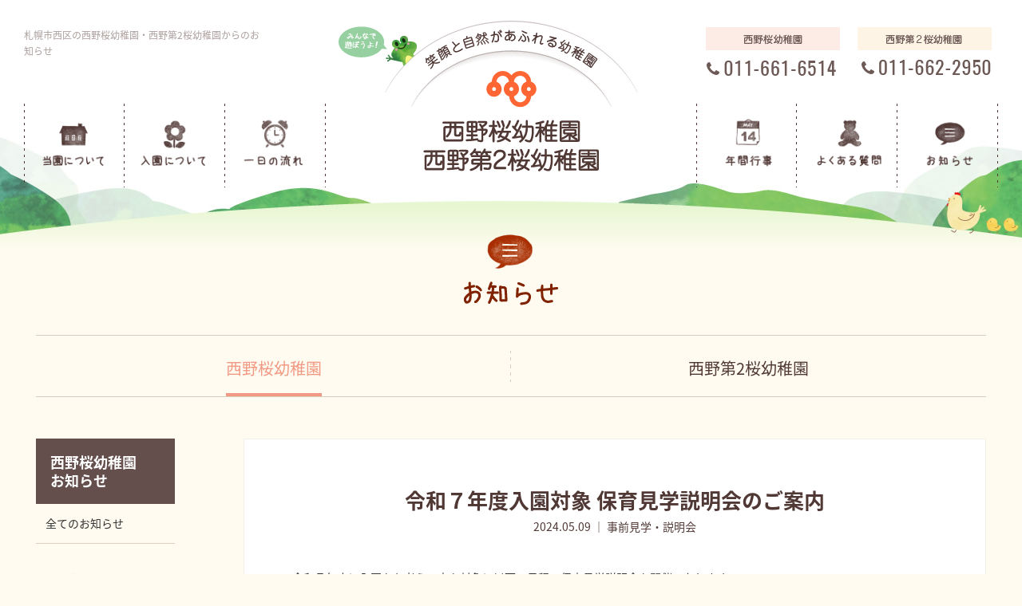

--- FILE ---
content_type: text/html; charset=UTF-8
request_url: https://nishino-g.ac.jp/sakura/info/2024050946473/
body_size: 6369
content:
<!doctype html>
<html lang="ja">
<head>
<meta charset="utf-8">
<meta http-equiv="X-UA-Compatible" content="IE=edge">
<meta name="viewport" content="width=device-width,initial-scale=1.0">
<meta name="format-detection" content="telephone=no">
<title>令和７年度入園対象 保育見学説明会のご案内 ｜幼稚園からのお知らせ</title>
<!-- Google Tag Manager -->
<script>(function(w,d,s,l,i){w[l]=w[l]||[];w[l].push({'gtm.start':
new Date().getTime(),event:'gtm.js'});var f=d.getElementsByTagName(s)[0],
j=d.createElement(s),dl=l!='dataLayer'?'&l='+l:'';j.async=true;j.src=
'https://www.googletagmanager.com/gtm.js?id='+i+dl;f.parentNode.insertBefore(j,f);
})(window,document,'script','dataLayer','GTM-KCKVZ3J');</script>
<!-- End Google Tag Manager -->
<meta name="application-name" content="西野桜幼稚園・西野第2桜幼稚園">
<!--<meta name="msapplication-square70x70logo" content="/small.jpg">
<meta name="msapplication-square150x150logo" content="/medium.jpg">
<meta name="msapplication-wide310x150logo" content="/wide.jpg">
<meta name="msapplication-square310x310logo" content="/large.jpg">
<meta name="msapplication-TileColor" content="#ffffff"/>-->
<link rel="icon" type="image/vnd.microsoft.icon" href="/favicon.ico">
<!--<link rel="apple-touch-icon" href="/apple-touch-icon.png">-->
<link rel="canonical" href="https://nishino-g.ac.jp//sakura/info/2024050946473/">
<link rel="alternate" media="handheld" href="https://nishino-g.ac.jp//sakura/info/2024050946473/">

<link rel="stylesheet" type="text/css" href="https://nishino-g.ac.jp/sakura/wp-sakura/wp-content/themes/original/css/reset.css">
<link rel="stylesheet" type="text/css" href="https://nishino-g.ac.jp/sakura/wp-sakura/wp-content/themes/original/css/common.css">
<link rel="stylesheet" type="text/css" href="https://nishino-g.ac.jp/sakura/wp-sakura/wp-content/themes/original/css/bootstrap.min.css">
<link rel="stylesheet" type="text/css" href="https://nishino-g.ac.jp/sakura/wp-sakura/wp-content/themes/original/css/style.css">
<link rel="stylesheet" href="//maxcdn.bootstrapcdn.com/font-awesome/4.6.3/css/font-awesome.min.css">

<meta name='robots' content='index, follow, max-image-preview:large, max-snippet:-1, max-video-preview:-1' />

	<!-- This site is optimized with the Yoast SEO plugin v20.12 - https://yoast.com/wordpress/plugins/seo/ -->
	<meta name="description" content="令和７年度入園対象 保育見学説明会のご案内 。札幌市西区の幼稚園「西野桜幼稚園・西野第2桜幼稚園」についてお知らせします。" />
	<meta property="og:locale" content="ja_JP" />
	<meta property="og:type" content="article" />
	<meta property="og:title" content="令和７年度入園対象 保育見学説明会のご案内 ｜幼稚園からのお知らせ" />
	<meta property="og:description" content="令和７年度入園対象 保育見学説明会のご案内 。札幌市西区の幼稚園「西野桜幼稚園・西野第2桜幼稚園」についてお知らせします。" />
	<meta property="og:url" content="https://nishino-g.ac.jp/sakura/info/2024050946473/" />
	<meta property="og:site_name" content="西野桜幼稚園・西野第2桜幼稚園" />
	<meta property="og:image" content="https://nishino-g.ac.jp/sakura/wp-sakura/wp-content/themes/original/img/com/ogp.jpg" />
	<meta name="twitter:card" content="summary_large_image" />
	<meta name="twitter:label1" content="推定読み取り時間" />
	<meta name="twitter:data1" content="2分" />
	<script type="application/ld+json" class="yoast-schema-graph">{"@context":"https://schema.org","@graph":[{"@type":"WebPage","@id":"https://nishino-g.ac.jp/sakura/info/2024050946473/","url":"https://nishino-g.ac.jp/sakura/info/2024050946473/","name":"令和７年度入園対象 保育見学説明会のご案内 ｜幼稚園からのお知らせ","isPartOf":{"@id":"https://nishino-g.ac.jp/sakura/#website"},"datePublished":"2024-05-09T06:47:45+00:00","dateModified":"2024-05-09T06:47:45+00:00","description":"令和７年度入園対象 保育見学説明会のご案内 。札幌市西区の幼稚園「西野桜幼稚園・西野第2桜幼稚園」についてお知らせします。","breadcrumb":{"@id":"https://nishino-g.ac.jp/sakura/info/2024050946473/#breadcrumb"},"inLanguage":"ja","potentialAction":[{"@type":"ReadAction","target":["https://nishino-g.ac.jp/sakura/info/2024050946473/"]}]},{"@type":"BreadcrumbList","@id":"https://nishino-g.ac.jp/sakura/info/2024050946473/#breadcrumb","itemListElement":[{"@type":"ListItem","position":1,"name":"ホーム","item":"https://nishino-g.ac.jp/sakura/"},{"@type":"ListItem","position":2,"name":"お知らせ：西野桜幼稚園","item":"https://nishino-g.ac.jp/sakura/info/"},{"@type":"ListItem","position":3,"name":"令和７年度入園対象 保育見学説明会のご案内"}]},{"@type":"WebSite","@id":"https://nishino-g.ac.jp/sakura/#website","url":"https://nishino-g.ac.jp/sakura/","name":"西野桜幼稚園・西野第2桜幼稚園","description":"","potentialAction":[{"@type":"SearchAction","target":{"@type":"EntryPoint","urlTemplate":"https://nishino-g.ac.jp/sakura/?s={search_term_string}"},"query-input":"required name=search_term_string"}],"inLanguage":"ja"}]}</script>
	<!-- / Yoast SEO plugin. -->


<script type='text/javascript' src='https://nishino-g.ac.jp/sakura/wp-sakura/wp-content/themes/original/js/jquery-1.12.4.min.js' id='jquery1.12.4-js'></script>
<script type='text/javascript' src='https://nishino-g.ac.jp/sakura/wp-sakura/wp-content/themes/original/js/smoothScroll.js' id='smoothScroll-js'></script>
<script type='text/javascript' src='https://nishino-g.ac.jp/sakura/wp-sakura/wp-content/themes/original/js/common.js' id='jscommon-js'></script>
<script type='text/javascript' id='nrci_methods-js-extra'>
/* <![CDATA[ */
var nrci_opts = {"gesture":"Y","drag":"Y","touch":"Y","admin":"Y"};
/* ]]> */
</script>
<script type='text/javascript' src='https://nishino-g.ac.jp/sakura/wp-sakura/wp-content/plugins/no-right-click-images-plugin/no-right-click-images.js' id='nrci_methods-js'></script>
<!--[if lt IE 9]> 
<script type="text/javascript" src="/js/html5shiv.min.js"></script>
<script type="text/javascript" src="/js/respond.min.js"></script>
<![endif]-->
</head>
<body id="page">
<!-- Google Tag Manager (noscript) -->
<noscript><iframe src="https://www.googletagmanager.com/ns.html?id=GTM-KCKVZ3J"
height="0" width="0" style="display:none;visibility:hidden"></iframe></noscript>
<!-- End Google Tag Manager (noscript) -->
<div id="wrapper">
<header id="header" class="container-box">
	<div class="inner">
						<h1>札幌市西区の西野桜幼稚園・西野第2桜幼稚園からのお知らせ</h1>
				<div id="sp-nav">
		 <div class="nav-btn"><img src="https://nishino-g.ac.jp/sakura/wp-sakura/wp-content/themes/original/img/com/header/sp-nav-btn.png" alt="" width="42" height="42"></div>
			<div id="sp-nav-box">
				<div class="nav-btn-close"><img src="https://nishino-g.ac.jp/sakura/wp-sakura/wp-content/themes/original/img/com/header/sp-nav-btn-close.png" alt="" width="42" height="42"></div>
					<ul class="sp-h-nav">
						<li><a href="https://nishino-g.ac.jp/sakura/">ホーム</a></li>
						<li><a href="https://nishino-g.ac.jp/sakura/yochien/">当園について</a></li>
						<li><a href="https://nishino-g.ac.jp/sakura/nyuen/">入園について</a></li>
						<li><a href="https://nishino-g.ac.jp/sakura/flow/">一日の流れ</a></li>
						<li><a href="https://nishino-g.ac.jp/sakura/gyoji/">年間行事</a></li>
						<li><a href="https://nishino-g.ac.jp/sakura/faq/">よくある質問</a></li>
						<li><a href="https://nishino-g.ac.jp/sakura/info/">お知らせ</a></li>
						<li><a href="https://nishino-g.ac.jp/sakura/toiawase/">お問い合わせ</a></li>
						<li><a href="https://nishino-g.ac.jp/policy/" target="_blank">規約/規定</a></li>
						<!-- 追記 -->
						<li><a href="https://nishino-g.ac.jp/sakura/saiyou/">採用情報</a></li>
					</ul>
					<div class="box-2">
						<div class="clearfix">
							<div class="box">
								<dl>
									<dt><img src="https://nishino-g.ac.jp/sakura/wp-sakura/wp-content/themes/original/img/com/footer/sp-logo-sakura-1.jpg" alt="西野桜幼稚園" width="145" height="103"></dt>
									<dd class="address">〒063-0034 札幌市西区西野４条６丁目11-15</dd>
									<dd class="access"><a href="https://nishino-g.ac.jp/sakura/access/"><i class="fa fa-map-marker"></i>交通アクセス</a></dd>
									<dd class="tel"><a href="tel:0116616514"><i class="fa fa-phone"></i>電話する</a></dd>
								</dl>
							</div>
							<div class="box">
								<dl>
									<dt><img src="https://nishino-g.ac.jp/sakura/wp-sakura/wp-content/themes/original/img/com/footer/sp-logo-sakura-2.jpg" alt="西野第２桜幼稚園" width="151" height="103"></dt>
									<dd class="address">〒063-0061 札幌市西区西町北１８丁目4-15</dd>
									<dd class="access"><a href="https://nishino-g.ac.jp/sakura/access/"><i class="fa fa-map-marker"></i>交通アクセス</a></dd>
									<dd class="tel"><a href="tel:0116622950"><i class="fa fa-phone"></i>電話する</a></dd>
								</dl>
							</div>
						</div>
					</div>
			</div>
		</div>
				<p id="logo"><a href="https://nishino-g.ac.jp/sakura/"><img src="https://nishino-g.ac.jp/sakura/wp-sakura/wp-content/themes/original/img/com/header/logo.png" alt="西野桜幼稚園・西野第2桜幼稚園" width="432" height="190" class="pc"><img src="https://nishino-g.ac.jp/sakura/wp-sakura/wp-content/themes/original/img/com/header/sp-logo.png" alt="西野桜幼稚園・西野第2桜幼稚園" width="332" height="120" class="sp"></a></p>
		<ul id="h-tel">
			<li><img src="https://nishino-g.ac.jp/sakura/wp-sakura/wp-content/themes/original/img/com/header/h-tel-1.gif" alt="西野桜幼稚園 011-661-6514" width="168" height="62"></li>
			<li><img src="https://nishino-g.ac.jp/sakura/wp-sakura/wp-content/themes/original/img/com/header/h-tel-2.gif" alt="西野第２桜幼稚園 011-662-2950" width="168" height="62"></li>
		</ul>
		<ul id="h-nav-1" class="h-nav clearfix">
			<li><a href="https://nishino-g.ac.jp/sakura/yochien/"><img src="https://nishino-g.ac.jp/sakura/wp-sakura/wp-content/themes/original/img/com/header/nav-1.png" alt="当園について" width="134" height="112"></a></li>
			<li><a href="https://nishino-g.ac.jp/sakura/nyuen/"><img src="https://nishino-g.ac.jp/sakura/wp-sakura/wp-content/themes/original/img/com/header/nav-2.png" alt="入園について" width="134" height="112"></a></li>
			<li><a href="https://nishino-g.ac.jp/sakura/flow/"><img src="https://nishino-g.ac.jp/sakura/wp-sakura/wp-content/themes/original/img/com/header/nav-3.png" alt="一日の流れ" width="134" height="112"></a></li>
		</ul>
		<ul id="h-nav-2" class="h-nav clearfix">
			<li><a href="https://nishino-g.ac.jp/sakura/gyoji/"><img src="https://nishino-g.ac.jp/sakura/wp-sakura/wp-content/themes/original/img/com/header/nav-4.png" alt="年間行事" width="134" height="112"></a></li>
			<li><a href="https://nishino-g.ac.jp/sakura/faq/"><img src="https://nishino-g.ac.jp/sakura/wp-sakura/wp-content/themes/original/img/com/header/nav-5.png" alt="よくある質問" width="134" height="112"></a></li>
			<li><a href="https://nishino-g.ac.jp/sakura/info/"><img src="https://nishino-g.ac.jp/sakura/wp-sakura/wp-content/themes/original/img/com/header/nav-6.png" alt="お知らせ" width="134" height="112"></a></li>
		</ul>
	</div>
</header>
<div id="contents">
 <h2 id="title"><img src="https://nishino-g.ac.jp/sakura/wp-sakura/wp-content/themes/original/img/contents/info/inf-title-1.png" alt="お知らせ" width="118" height="90"></h2>
	<div id="inf-box-1">
	 <div class="container-box-1">
		 <ul class="tab clearfix">
				<li class="current"><a href="https://nishino-g.ac.jp/sakura/info/">西野桜幼稚園</a></li>
				<li><a href="https://nishino-g.ac.jp/sakura/info_dai2/">西野第2桜幼稚園</a></li>
			</ul>
			<div class="box-1 clearfix">
			 			 <div class="side sp-hide">
				 <h3>西野桜幼稚園<br>
お知らせ</h3>
				     <div class="sp-inf-side-btn">全てのお知らせ</div>
					<div class="sp-inf-side-box-w">
						<div class="sp-inf-side-box">
							<ul class="list-1">
								<li><a href="https://nishino-g.ac.jp/sakura/info/">全てのお知らせ</a></li>
							</ul>
							<h4>カテゴリー</h4>
							<ul class="list-2">
									<li class="cat-item cat-item-2"><a href="https://nishino-g.ac.jp/sakura/info/info-category/akijyokyo/">空き状況</a>
</li>
	<li class="cat-item cat-item-3"><a href="https://nishino-g.ac.jp/sakura/info/info-category/kengaku-setumeikai/">事前見学・説明会</a>
</li>
	<li class="cat-item cat-item-4"><a href="https://nishino-g.ac.jp/sakura/info/info-category/diary/">日記</a>
</li>
	<li class="cat-item cat-item-5"><a href="https://nishino-g.ac.jp/sakura/info/info-category/info/">園からのお知らせ</a>
</li>
							</ul>
							<h4>年別アーカイブ</h4>
							<ul class="list-2">
																	<li><a href='https://nishino-g.ac.jp/sakura/info/2025/12/'>2025年12月&nbsp;(6)</a></li>
	<li><a href='https://nishino-g.ac.jp/sakura/info/2025/11/'>2025年11月&nbsp;(8)</a></li>
	<li><a href='https://nishino-g.ac.jp/sakura/info/2025/10/'>2025年10月&nbsp;(10)</a></li>
	<li><a href='https://nishino-g.ac.jp/sakura/info/2025/09/'>2025年9月&nbsp;(8)</a></li>
	<li><a href='https://nishino-g.ac.jp/sakura/info/2025/08/'>2025年8月&nbsp;(12)</a></li>
	<li><a href='https://nishino-g.ac.jp/sakura/info/2025/07/'>2025年7月&nbsp;(10)</a></li>
	<li><a href='https://nishino-g.ac.jp/sakura/info/2025/06/'>2025年6月&nbsp;(10)</a></li>
	<li><a href='https://nishino-g.ac.jp/sakura/info/2025/05/'>2025年5月&nbsp;(10)</a></li>
	<li><a href='https://nishino-g.ac.jp/sakura/info/2025/04/'>2025年4月&nbsp;(12)</a></li>
	<li><a href='https://nishino-g.ac.jp/sakura/info/2025/03/'>2025年3月&nbsp;(3)</a></li>
	<li><a href='https://nishino-g.ac.jp/sakura/info/2025/02/'>2025年2月&nbsp;(4)</a></li>
	<li><a href='https://nishino-g.ac.jp/sakura/info/2025/01/'>2025年1月&nbsp;(8)</a></li>
	<li><a href='https://nishino-g.ac.jp/sakura/info/2024/12/'>2024年12月&nbsp;(5)</a></li>
	<li><a href='https://nishino-g.ac.jp/sakura/info/2024/11/'>2024年11月&nbsp;(7)</a></li>
	<li><a href='https://nishino-g.ac.jp/sakura/info/2024/10/'>2024年10月&nbsp;(5)</a></li>
	<li><a href='https://nishino-g.ac.jp/sakura/info/2024/09/'>2024年9月&nbsp;(16)</a></li>
	<li><a href='https://nishino-g.ac.jp/sakura/info/2024/08/'>2024年8月&nbsp;(6)</a></li>
	<li><a href='https://nishino-g.ac.jp/sakura/info/2024/07/'>2024年7月&nbsp;(7)</a></li>
	<li><a href='https://nishino-g.ac.jp/sakura/info/2024/06/'>2024年6月&nbsp;(9)</a></li>
	<li><a href='https://nishino-g.ac.jp/sakura/info/2024/05/'>2024年5月&nbsp;(3)</a></li>
	<li><a href='https://nishino-g.ac.jp/sakura/info/2024/04/'>2024年4月&nbsp;(6)</a></li>
	<li><a href='https://nishino-g.ac.jp/sakura/info/2024/03/'>2024年3月&nbsp;(7)</a></li>
	<li><a href='https://nishino-g.ac.jp/sakura/info/2024/02/'>2024年2月&nbsp;(9)</a></li>
	<li><a href='https://nishino-g.ac.jp/sakura/info/2024/01/'>2024年1月&nbsp;(7)</a></li>
	<li><a href='https://nishino-g.ac.jp/sakura/info/2023/12/'>2023年12月&nbsp;(7)</a></li>
	<li><a href='https://nishino-g.ac.jp/sakura/info/2023/11/'>2023年11月&nbsp;(3)</a></li>
	<li><a href='https://nishino-g.ac.jp/sakura/info/2023/10/'>2023年10月&nbsp;(9)</a></li>
	<li><a href='https://nishino-g.ac.jp/sakura/info/2023/09/'>2023年9月&nbsp;(10)</a></li>
	<li><a href='https://nishino-g.ac.jp/sakura/info/2023/08/'>2023年8月&nbsp;(7)</a></li>
	<li><a href='https://nishino-g.ac.jp/sakura/info/2023/07/'>2023年7月&nbsp;(7)</a></li>
	<li><a href='https://nishino-g.ac.jp/sakura/info/2023/06/'>2023年6月&nbsp;(11)</a></li>
	<li><a href='https://nishino-g.ac.jp/sakura/info/2023/05/'>2023年5月&nbsp;(9)</a></li>
	<li><a href='https://nishino-g.ac.jp/sakura/info/2023/04/'>2023年4月&nbsp;(10)</a></li>
	<li><a href='https://nishino-g.ac.jp/sakura/info/2023/03/'>2023年3月&nbsp;(8)</a></li>
	<li><a href='https://nishino-g.ac.jp/sakura/info/2023/02/'>2023年2月&nbsp;(8)</a></li>
	<li><a href='https://nishino-g.ac.jp/sakura/info/2023/01/'>2023年1月&nbsp;(12)</a></li>
	<li><a href='https://nishino-g.ac.jp/sakura/info/2022/12/'>2022年12月&nbsp;(7)</a></li>
	<li><a href='https://nishino-g.ac.jp/sakura/info/2022/11/'>2022年11月&nbsp;(12)</a></li>
	<li><a href='https://nishino-g.ac.jp/sakura/info/2022/10/'>2022年10月&nbsp;(12)</a></li>
	<li><a href='https://nishino-g.ac.jp/sakura/info/2022/09/'>2022年9月&nbsp;(14)</a></li>
	<li><a href='https://nishino-g.ac.jp/sakura/info/2022/08/'>2022年8月&nbsp;(9)</a></li>
	<li><a href='https://nishino-g.ac.jp/sakura/info/2022/07/'>2022年7月&nbsp;(7)</a></li>
	<li><a href='https://nishino-g.ac.jp/sakura/info/2022/06/'>2022年6月&nbsp;(11)</a></li>
	<li><a href='https://nishino-g.ac.jp/sakura/info/2022/05/'>2022年5月&nbsp;(6)</a></li>
	<li><a href='https://nishino-g.ac.jp/sakura/info/2022/04/'>2022年4月&nbsp;(10)</a></li>
	<li><a href='https://nishino-g.ac.jp/sakura/info/2022/03/'>2022年3月&nbsp;(8)</a></li>
	<li><a href='https://nishino-g.ac.jp/sakura/info/2022/02/'>2022年2月&nbsp;(8)</a></li>
	<li><a href='https://nishino-g.ac.jp/sakura/info/2022/01/'>2022年1月&nbsp;(11)</a></li>
	<li><a href='https://nishino-g.ac.jp/sakura/info/2021/12/'>2021年12月&nbsp;(12)</a></li>
	<li><a href='https://nishino-g.ac.jp/sakura/info/2021/11/'>2021年11月&nbsp;(5)</a></li>
	<li><a href='https://nishino-g.ac.jp/sakura/info/2021/10/'>2021年10月&nbsp;(9)</a></li>
	<li><a href='https://nishino-g.ac.jp/sakura/info/2021/09/'>2021年9月&nbsp;(10)</a></li>
	<li><a href='https://nishino-g.ac.jp/sakura/info/2021/08/'>2021年8月&nbsp;(8)</a></li>
	<li><a href='https://nishino-g.ac.jp/sakura/info/2021/07/'>2021年7月&nbsp;(11)</a></li>
	<li><a href='https://nishino-g.ac.jp/sakura/info/2021/06/'>2021年6月&nbsp;(5)</a></li>
	<li><a href='https://nishino-g.ac.jp/sakura/info/2021/05/'>2021年5月&nbsp;(7)</a></li>
	<li><a href='https://nishino-g.ac.jp/sakura/info/2021/04/'>2021年4月&nbsp;(5)</a></li>
	<li><a href='https://nishino-g.ac.jp/sakura/info/2021/03/'>2021年3月&nbsp;(8)</a></li>
	<li><a href='https://nishino-g.ac.jp/sakura/info/2021/02/'>2021年2月&nbsp;(5)</a></li>
	<li><a href='https://nishino-g.ac.jp/sakura/info/2021/01/'>2021年1月&nbsp;(5)</a></li>
	<li><a href='https://nishino-g.ac.jp/sakura/info/2020/12/'>2020年12月&nbsp;(7)</a></li>
	<li><a href='https://nishino-g.ac.jp/sakura/info/2020/11/'>2020年11月&nbsp;(6)</a></li>
	<li><a href='https://nishino-g.ac.jp/sakura/info/2020/10/'>2020年10月&nbsp;(12)</a></li>
	<li><a href='https://nishino-g.ac.jp/sakura/info/2020/09/'>2020年9月&nbsp;(11)</a></li>
	<li><a href='https://nishino-g.ac.jp/sakura/info/2020/08/'>2020年8月&nbsp;(5)</a></li>
	<li><a href='https://nishino-g.ac.jp/sakura/info/2020/07/'>2020年7月&nbsp;(7)</a></li>
	<li><a href='https://nishino-g.ac.jp/sakura/info/2020/06/'>2020年6月&nbsp;(8)</a></li>
	<li><a href='https://nishino-g.ac.jp/sakura/info/2020/05/'>2020年5月&nbsp;(9)</a></li>
	<li><a href='https://nishino-g.ac.jp/sakura/info/2020/04/'>2020年4月&nbsp;(8)</a></li>
	<li><a href='https://nishino-g.ac.jp/sakura/info/2020/03/'>2020年3月&nbsp;(7)</a></li>
	<li><a href='https://nishino-g.ac.jp/sakura/info/2020/02/'>2020年2月&nbsp;(6)</a></li>
	<li><a href='https://nishino-g.ac.jp/sakura/info/2020/01/'>2020年1月&nbsp;(5)</a></li>
	<li><a href='https://nishino-g.ac.jp/sakura/info/2019/12/'>2019年12月&nbsp;(7)</a></li>
	<li><a href='https://nishino-g.ac.jp/sakura/info/2019/11/'>2019年11月&nbsp;(7)</a></li>
	<li><a href='https://nishino-g.ac.jp/sakura/info/2019/10/'>2019年10月&nbsp;(7)</a></li>
	<li><a href='https://nishino-g.ac.jp/sakura/info/2019/09/'>2019年9月&nbsp;(7)</a></li>
	<li><a href='https://nishino-g.ac.jp/sakura/info/2019/08/'>2019年8月&nbsp;(8)</a></li>
	<li><a href='https://nishino-g.ac.jp/sakura/info/2019/07/'>2019年7月&nbsp;(12)</a></li>
	<li><a href='https://nishino-g.ac.jp/sakura/info/2019/06/'>2019年6月&nbsp;(6)</a></li>
	<li><a href='https://nishino-g.ac.jp/sakura/info/2019/05/'>2019年5月&nbsp;(13)</a></li>
	<li><a href='https://nishino-g.ac.jp/sakura/info/2019/04/'>2019年4月&nbsp;(8)</a></li>
	<li><a href='https://nishino-g.ac.jp/sakura/info/2019/03/'>2019年3月&nbsp;(6)</a></li>
	<li><a href='https://nishino-g.ac.jp/sakura/info/2019/02/'>2019年2月&nbsp;(6)</a></li>
	<li><a href='https://nishino-g.ac.jp/sakura/info/2019/01/'>2019年1月&nbsp;(5)</a></li>
	<li><a href='https://nishino-g.ac.jp/sakura/info/2018/12/'>2018年12月&nbsp;(6)</a></li>
	<li><a href='https://nishino-g.ac.jp/sakura/info/2018/11/'>2018年11月&nbsp;(6)</a></li>
	<li><a href='https://nishino-g.ac.jp/sakura/info/2018/10/'>2018年10月&nbsp;(13)</a></li>
	<li><a href='https://nishino-g.ac.jp/sakura/info/2018/09/'>2018年9月&nbsp;(8)</a></li>
	<li><a href='https://nishino-g.ac.jp/sakura/info/2018/08/'>2018年8月&nbsp;(7)</a></li>
	<li><a href='https://nishino-g.ac.jp/sakura/info/2018/07/'>2018年7月&nbsp;(10)</a></li>
	<li><a href='https://nishino-g.ac.jp/sakura/info/2018/06/'>2018年6月&nbsp;(12)</a></li>
	<li><a href='https://nishino-g.ac.jp/sakura/info/2018/05/'>2018年5月&nbsp;(7)</a></li>
	<li><a href='https://nishino-g.ac.jp/sakura/info/2018/04/'>2018年4月&nbsp;(13)</a></li>
	<li><a href='https://nishino-g.ac.jp/sakura/info/2018/03/'>2018年3月&nbsp;(5)</a></li>
	<li><a href='https://nishino-g.ac.jp/sakura/info/2018/02/'>2018年2月&nbsp;(11)</a></li>
	<li><a href='https://nishino-g.ac.jp/sakura/info/2018/01/'>2018年1月&nbsp;(8)</a></li>
	<li><a href='https://nishino-g.ac.jp/sakura/info/2017/12/'>2017年12月&nbsp;(6)</a></li>
	<li><a href='https://nishino-g.ac.jp/sakura/info/2017/11/'>2017年11月&nbsp;(7)</a></li>
	<li><a href='https://nishino-g.ac.jp/sakura/info/2017/10/'>2017年10月&nbsp;(13)</a></li>
	<li><a href='https://nishino-g.ac.jp/sakura/info/2017/09/'>2017年9月&nbsp;(14)</a></li>
	<li><a href='https://nishino-g.ac.jp/sakura/info/2017/08/'>2017年8月&nbsp;(10)</a></li>
	<li><a href='https://nishino-g.ac.jp/sakura/info/2017/07/'>2017年7月&nbsp;(11)</a></li>
	<li><a href='https://nishino-g.ac.jp/sakura/info/2017/06/'>2017年6月&nbsp;(18)</a></li>
	<li><a href='https://nishino-g.ac.jp/sakura/info/2017/05/'>2017年5月&nbsp;(18)</a></li>
	<li><a href='https://nishino-g.ac.jp/sakura/info/2017/04/'>2017年4月&nbsp;(19)</a></li>
	<li><a href='https://nishino-g.ac.jp/sakura/info/2017/03/'>2017年3月&nbsp;(9)</a></li>
	<li><a href='https://nishino-g.ac.jp/sakura/info/2017/02/'>2017年2月&nbsp;(4)</a></li>
							</ul>
						</div>
					</div>
				</div>			 <div class="main entry-w">
     <div class="entry">
																	 <h3>令和７年度入園対象 保育見学説明会のご案内</h3>
						<p class="date">2024.05.09 ｜ 事前見学・説明会</p>
						 							<div class="article"><p>令和７年度に入園をお考えの方を対象に以下の日程で保育見学説明会を開催いたします。</p>
<p>ご希望の方はWEB予約の上、園にお越しください。</p>
<p>入園を希望される方は必ずご参加いただきますようお願いいたします。</p>
<p>&nbsp;</p>
<p><strong>【日程】</strong></p>
<table style="border-collapse: collapse; width: 45.9019%; height: 130px;" height="134">
<tbody>
<tr style="height: 26px;">
<td style="width: 24.6521%; height: 26px;">①６月１２日（水）</td>
<td style="width: 21.8925%; height: 26px;">⑥９月５日（木）</td>
</tr>
<tr style="height: 26px;">
<td style="width: 24.6521%; height: 26px;">②６月１７日（月）</td>
<td style="width: 21.8925%; height: 26px;">⑦９月１０日（火）</td>
</tr>
<tr style="height: 26px;">
<td style="width: 24.6521%; height: 26px;">③６月２０日（木）</td>
<td style="width: 21.8925%; height: 26px;">⑧９月１８日（水）</td>
</tr>
<tr style="height: 26px;">
<td style="width: 24.6521%; height: 26px;">④６月２４日（月）</td>
<td style="width: 21.8925%; height: 26px;">⑨１０月１日（火）</td>
</tr>
<tr style="height: 26px;">
<td style="width: 24.6521%; height: 26px;">⑤７月１１日（木）</td>
<td style="width: 21.8925%; height: 26px;">⑩１０月４日（水）</td>
</tr>
</tbody>
</table>
<p>&nbsp;</p>
<p><strong>【時間／流れ】</strong></p>
<p>８：５０～９：００　　　受付</p>
<p>９：００～９：３０　　　園内見学</p>
<p>９：３０～１０：１０　　保育説明会</p>
<p>１０：１０～１０：３０　園内見学⇒順次解散</p>
<p>&nbsp;</p>
<p><strong>【定員】</strong>　各回１０家庭　※要予約</p>
<p>&nbsp;</p>
<p><strong>【対象】</strong>　令和７年度入園をお考えの方</p>
<p>　　　　　※お子さんの生年月日が令和２年４月２日～令和４年４月１日の方</p>
<p>&nbsp;</p>
<p><strong>【持ち物】</strong>　上靴やスリッパ等の履き物</p>
<p>&nbsp;</p>
<p><strong>【予約方法】</strong>　<span><strong><a href="https://airrsv.net/nishinosakura1/calendar">こちら</a></strong></span>からアクセスしてご予約下さい。</p>
<p>＊予約開始＊</p>
<p>　優先枠対象の方…<strong><span>５月１４日（火）～</span></strong></p>
<p>　その他（一般枠）の方…<strong><span>５月２１日（月）～</span></strong></p>
<p>&nbsp;</p>
<p>&nbsp;</p>
<p><strong>【予約の際のお願い】　</strong></p>
<p><strong>＊<u>予約数は、一家庭で『１』です</u>。</strong></p>
<p>　例えば、お子さん１名、保護者の方２名の計３名でご参加の場合も『１』でご予約下さい。</p>
<p><strong> </strong></p>
<p><strong>＊予約完了メールが自動送信されます。</strong></p>
<p><strong>メールの中に<u>参加者情報を入力するフォームのリンクがありますので、事前に入力をお願い致します</u>。</strong></p>
<p>&nbsp;</p>
<p>詳しい内容はこちらからご確認ください⇒<a href="https://nishino-g.ac.jp/sakura/wp-sakura/wp-content/uploads/2024/05/dd11291680cff6d44b426b0449250ea8-1.pdf">R7年度入園　保育見学説明会案内</a></p>
<p>&nbsp;</p>
<p>皆様のお越しをお待ちしております。</p>
</div>
													</div>
					<div class="box-btm">
												 <p class="prev-link"><a href="https://nishino-g.ac.jp/sakura/info/2024051446524/" rel="next">≪ 次の記事へ</a></p>
												 <p class="back-link"><a href="https://nishino-g.ac.jp/sakura/info/">一覧に戻る</a></p>
												 <p class="next-link"><a href="https://nishino-g.ac.jp/sakura/info/2024042246228/" rel="prev">前の記事へ ≫</a></p>
											</div>
				</div>
			</div>
		</div>
	</div>
</div>
<div id="pankuzu">
	<div class="container-box" typeof="BreadcrumbList" vocab="https://schema.org/">
		<!-- Breadcrumb NavXT 7.2.0 -->
<span property="itemListElement" typeof="ListItem"><a property="item" typeof="WebPage" title="西野桜幼稚園・西野第2桜幼稚園トップページへ移動" href="https://nishino-g.ac.jp/sakura" class="home"><span property="name"><i class="fa fa-home"></i></span></a><meta property="position" content="1"></span> &gt; <span property="itemListElement" typeof="ListItem"><a property="item" typeof="WebPage" title="お知らせ：西野桜幼稚園へ移動" href="https://nishino-g.ac.jp/sakura/info/" class="archive post-info-archive"><span property="name">お知らせ：西野桜幼稚園</span></a><meta property="position" content="2"></span> &gt; <span property="itemListElement" typeof="ListItem"><a property="item" typeof="WebPage" title="Go to the 事前見学・説明会 お知らせのカテゴリー archives." href="https://nishino-g.ac.jp/sakura/info/info-category/kengaku-setumeikai/" class="taxonomy info_category"><span property="name">事前見学・説明会</span></a><meta property="position" content="3"></span> &gt; <span property="itemListElement" typeof="ListItem"><span property="name">令和７年度入園対象 保育見学説明会のご案内</span><meta property="position" content="4"></span></div>
</div>
<footer id="footer">
		<div id="f-box-1">
		<div class="box-1">
			<ul class="clearfix">
				<li><a href="https://nishino-g.ac.jp/sakura/yochien/">当園について</a></li>
				<li><a href="https://nishino-g.ac.jp/sakura/nyuen/">入園について</a></li>
				<li><a href="https://nishino-g.ac.jp/sakura/flow/">一日の流れ</a></li>
				<li><a href="https://nishino-g.ac.jp/sakura/gyoji/">年間行事</a></li>
				<li><a href="https://nishino-g.ac.jp/sakura/info/">お知らせ</a></li>
				<li><a href="https://nishino-g.ac.jp/sakura/faq/">よくある質問</a></li>
				<li><a href="https://nishino-g.ac.jp/sakura/toiawase/">お問い合わせ</a></li>
				<li><a href="https://nishino-g.ac.jp/donation/" target="_blank">寄付金のご案内</a></li>
				<li><a href="https://nishino-g.ac.jp/policy/" target="_blank">規約/規定</a></li>
				<!-- 追記 -->
				<li><a href="https://nishino-g.ac.jp/sakura/saiyou/">採用情報</a></li>
			</ul>
	</div>
 <div class="box-2">
		<div class="row">
			<div class="col-sm-6 box">
				<dl>
					<dt><img src="https://nishino-g.ac.jp/sakura/wp-sakura/wp-content/themes/original/img/com/footer/logo-sakura-1.jpg" alt="西野桜幼稚園" width="160" height="110" class="pc"><img src="https://nishino-g.ac.jp/sakura/wp-sakura/wp-content/themes/original/img/com/footer/sp-logo-sakura-1.jpg" alt="西野桜幼稚園" width="145" height="103" class="sp"></dt>
					<dd class="address">〒063-0034 札幌市西区西野４条６丁目11-15</dd>
					<dd class="access"><a href="https://nishino-g.ac.jp/sakura/access/"><i class="fa fa-map-marker"></i>交通アクセス</a></dd>
					<dd class="tel"><a href="tel:0116616514"><i class="fa fa-phone"></i><span class="pc">011-661-6514</span><span class="sp">電話する</span></a></dd>
				</dl>
			</div>
			<div class="col-sm-6 box">
				<dl>
					<dt><img src="https://nishino-g.ac.jp/sakura/wp-sakura/wp-content/themes/original/img/com/footer/logo-sakura-2.jpg" alt="西野第２桜幼稚園" width="212" height="110" class="pc"><img src="https://nishino-g.ac.jp/sakura/wp-sakura/wp-content/themes/original/img/com/footer/sp-logo-sakura-2.jpg" alt="西野第２桜幼稚園" width="151" height="103" class="sp"></dt>
					<dd class="address">〒063-0061 札幌市西区西町北１８丁目4-15</dd>
					<dd class="access"><a href="https://nishino-g.ac.jp/sakura/access/"><i class="fa fa-map-marker"></i>交通アクセス</a></dd>
					<dd class="tel"><a href="tel:0116622950"><i class="fa fa-phone"></i><span class="pc">011-662-2950</span><span class="sp">電話する</span></a></dd>
				</dl>
			</div>
		</div>
	</div>
 <div class="box-3">
		<ul>
									<li><a href="http://www.s-youchien.or.jp/" target="_blank"><img width="280" height="74" src="https://nishino-g.ac.jp/sakura/wp-sakura/wp-content/uploads/2017/03/bnr-1.jpg" class="attachment-full size-full" alt="札幌市私立幼稚園連合会" decoding="async" loading="lazy" /></a></li>
					</ul>
	</div>
</div>
<p id="page-top"><a href="#header"><img src="https://nishino-g.ac.jp/sakura/wp-sakura/wp-content/themes/original/img/com/footer/page-top.png" width="92" height="148"></a></p>
<p id="copyright"><small>(C) <a href="https://nishino-g.ac.jp/sakura/">西野桜幼稚園・西野第２桜幼稚園</a></small></p>
</footer>
</div>
</body>
</html><!-- WP Fastest Cache file was created in 0.17331099510193 seconds, on 19-01-26 22:04:15 -->

--- FILE ---
content_type: text/css
request_url: https://nishino-g.ac.jp/sakura/wp-sakura/wp-content/themes/original/css/reset.css
body_size: 887
content:
@charset "utf-8";

html, body, div, applet, object, iframe,
h1, h2, h3, h4, h5, h6, p, blockquote, pre,
a, abbr, acronym, address, big, cite, code,
del, dfn, ins, kbd, q, s, samp,
small, strike, sub, sup, tt, var,
b, u, center,
dl, dt, dd,
fieldset, form, label, legend,
article, aside, canvas, details, embed,
figure, figcaption, footer, header, hgroup,
menu, nav, output, ruby, section, summary,
time, mark, audio, video {
	margin: 0;
	padding: 0;
	border: 0;
	font-style:normal;
	font-size: 100%;
	vertical-align: baseline;
}

article, aside, details, figcaption, figure,
footer, header, hgroup, menu, nav, section {
	display: block;
}

body{
	font-family:Meiryo, sans-serif;
	-webkit-text-size-adjust: 100%;
}
html,body {
	height: 100%;
}

blockquote, q {
	quotes: none;
}

blockquote:before, blockquote:after,
q:before, q:after {
	content: '';
	content: none;
}

input, textarea{
	margin: 0;
	padding: 0;
	font-family:Meiryo, sans-serif;
}

table{
    border-collapse: collapse; 
    border-spacing:0;
}
ul,ol{
	margin:0;
	padding:0;
	list-style:none;
}
ul{
	padding-left:2em;
	list-style-type:disc;
}
ol{
	padding-left:2em;
	list-style-type:decimal;
}
a,img{border:0;}

a{
	color:#000;
	text-decoration:underline;
}
a:hover{
	color:#f00;
	text-decoration:underline;
}
a:focus {
	outline:none;
}
/*.clearfix {zoom:1;}
.clearfix:after{
	content: ""; 
	display: block; 
	clear: both;}*/
.fl{float:left;}
.fr{float:right;}
.clear{clear:both;}
.mb6{margin-bottom:6px !important;}
.mb10{margin-bottom:10px !important;}
.mb12{margin-bottom:12px !important;}
.mb14{margin-bottom:14px !important;}
.mb15{margin-bottom:15px !important;}
.mb16{margin-bottom:16px !important;}
.mb20{margin-bottom:20px !important;}
.mb24{margin-bottom:24px !important;}
.mb25{margin-bottom:25px !important;}
.mb30{margin-bottom:30px !important;}
.mb34{margin-bottom:34px !important;}
.mb35{margin-bottom:35px !important;}
.mb40{margin-bottom:40px !important;}
.mb45{margin-bottom:45px !important;}
.mb50{margin-bottom:50px !important;}
.mb55{margin-bottom:55px !important;}
.mb60{margin-bottom:60px !important;}
.mb65{margin-bottom:65px !important;}
.mb70{margin-bottom:70px !important;}
.mb80{margin-bottom:80px !important;}
.bold{font-weight:bold;}
.al-left{text-align:left !important;}
.al-center{text-align:center !important;}
.al-right{text-align:right !important;}


--- FILE ---
content_type: text/css
request_url: https://nishino-g.ac.jp/sakura/wp-sakura/wp-content/themes/original/css/common.css
body_size: 3311
content:
@charset "UTF-8";
@import url(https://fonts.googleapis.com/earlyaccess/notosansjapanese.css);
@import url(https://fonts.googleapis.com/css?family=Oswald:300,400);
@font-face {
  font-family: "Yu Gothic";
  src: local("Yu Gothic Medium");
  font-weight: normal;
}
@font-face {
  font-family: "Yu Gothic";
  src: local("Yu Gothic Bold");
  font-weight: bold;
}
/* --------------------
 body
-------------------- */
html {
  font-size: 62.5%; /* 10px基準 */
}

body {
  color: #4d4d4d;
  line-height: 1.7;
  font-size: 14px;
  font-size: 1.4rem;
  background-color: #fff;
  font-family: "Noto Sans Japanese", "Yu Gothic", YuGothic, sans-serif;
}

body * {
  -webkit-box-sizing: border-box;
  -ms-box-sizing: border-box;
  -o-box-sizing: border-box;
  box-sizing: border-box;
}

a {
  color: #4d4d4d;
  text-decoration: underline;
}

a:hover {
  color: #f00;
  text-decoration: underline;
}

a[href^="tel:"] {
  pointer-events: none;
  text-decoration: none !important;
}

a i {
  text-decoration: none;
}

img.centered {
  display: block;
  margin-left: auto;
  margin-right: auto;
}

img.alignright {
  padding: 4px;
  margin: 0 0 2px 7px;
  display: inline;
}

img.alignleft {
  padding: 4px;
  margin: 0 7px 2px 0;
  display: inline;
}

.alignright {
  float: right;
}

.alignleft {
  float: left;
}

.wp-caption {
  max-width: 100%;
}

img {
  max-width: 100%;
  height: auto;
  vertical-align: top;
}

em {
  font-style: italic;
}

@media screen and (min-width: 769px) {
  .container-box {
    margin: 0 auto;
    padding-right: 30px !important;
    padding-left: 30px !important;
    max-width: 1280px;
  }
  .container-box-1 {
    margin: 0 auto;
    padding-right: 30px !important;
    padding-left: 30px !important;
    max-width: 1250px;
  }
  .container-box-2 {
    margin: 0 auto;
    padding-right: 30px !important;
    padding-left: 30px !important;
    max-width: 1050px;
  }
  .container-box-3 {
    margin: 0 auto;
    padding-right: 30px !important;
    padding-left: 30px !important;
    max-width: 846px;
  }
}
/* --------------------
	header
-------------------- */
body {
  background: #fffbf0 url(../img/com/header/bg-1.jpg) no-repeat center top;
}

#wrapper {
  overflow: hidden;
}

#header h1 {
  color: #ab9f9d;
  font-size: 12px;
  font-size: 1.2rem;
  font-weight: normal;
  max-width: 320px;
}

#header.container-box > .inner {
  padding-top: 34px;
  position: relative;
  height: 294px;
}

#logo {
  position: absolute;
  top: 26px;
  left: 0;
  right: 0;
  margin: auto;
  width: 432px;
}

#logo .pc {
  display: inline-block;
}

#logo .sp {
  display: none;
}

#h-tel {
  margin: 0;
  paadding: 0;
  list-style: none;
  position: absolute;
  top: 34px;
  right: 0;
}

#h-tel li {
  margin: 0 0 0 14px;
  paadding: 0;
  float: left;
}

#h-tel li:first-child {
  margin: 0;
}

.h-nav {
  margin: 0;
  padding: 0;
  list-style: none;
  background: url(../img/com/header/nav-line.png) repeat-y left top;
}

.h-nav li {
  margin: 0;
  padding: 0;
  float: left;
  background: url(../img/com/header/nav-line.png) repeat-y right top;
}

#h-nav-1 {
  position: absolute;
  top: 130px;
  left: 0;
}

#h-nav-2 {
  position: absolute;
  top: 130px;
  right: 0;
}

#sp-nav {
  display: none;
}

/* --------------------
	contents
-------------------- */
#contents > #title {
  margin-bottom: 36px;
  text-align: center;
}

.ruby {
  padding-top: 2px;
  display: inline-block;
  position: relative;
}

.ruby > .rt {
  font-size: 50%;
  position: absolute;
  top: -6px;
  left: 0;
  white-space: nowrap;
}

/* --------------------
	footer
-------------------- */
#pankuzu {
  padding: 16px 0;
  background: #fff url(../img/com/footer/bg-pankuzu.gif) repeat-x left top;
}

#footer {
  position: relative;
}

#group-box {
  padding-top: 50px;
  padding-bottom: 60px;
  background-color: #fff;
}

#group-box h2 {
  text-align: center;
}

#group-box h2 img {
  cursor: pointer;
}

#group-box h2::after {
  font-family: FontAwesome;
  content: "\f13a";
  font-size: 22px;
  color: #faaf3b;
  line-height: 22px;
  margin-left: 16px;
  position: relative;
  top: 8px;
}

#group-box h2.active::after {
  content: "\f139";
}

#group-box .box {
  display: none;
  margin-top: 16px;
  padding: 48px 52px;
  border: 1px #f0eeeb solid;
  border-radius: 10px;
}

#group-box .box .list h3 {
  margin-bottom: 8px;
  color: #231815;
  font-size: 16px;
  font-size: 1.6rem;
  font-weight: normal;
}

#group-box .box .list ul {
  margin: 0 0 30px;
  padding: 0;
  list-style: none;
}

#group-box .box .list ul:last-child {
  margin: 0;
}

#group-box .box .list ul li {
  margin: 0;
  padding: 0 0 6px 10px;
  position: relative;
  color: #665b51;
}

#group-box .box .list ul li::before {
  font-family: FontAwesome;
  content: "\f105";
  font-size: 14px;
  color: #665b51;
  line-height: 14px;
  position: absolute;
  top: 4px;
  left: 0;
}

#group-box .box .list ul li a {
  color: #665b51;
  text-decoration: none;
}

#group-box .box .list ul li a:hover {
  text-decoration: underline;
}

#f-box-1 {
  padding: 14px 30px 26px;
  border-top: 5px #a0d186 solid;
  background: #f5f2ee url(../img/com/footer/bg-1.jpg) repeat-x center bottom;
}

#f-box-1 .box-1 {
  margin: 0 auto 38px;
  padding: 8px 0 8px 44px;
  background: url(../img/com/footer/bg-nav-1.jpg) no-repeat left bottom;
  max-width: 1100px;
  min-height: 54px;
}

#f-box-1 .box-1 ul {
  margin: 0;
  padding: 0;
  list-style: none;
  letter-spacing: -0.4em;
  text-align: center;
}

#f-box-1 .box-1 ul li {
  margin: 0 13px;
  padding: 0;
  letter-spacing: normal;
  display: inline-block;
  vertical-align: top;
  color: #665b51;
  font-size: 12px;
  font-size: 1.2rem;
}

#f-box-1 .box-1 ul li a {
  color: #665b51;
  text-decoration: none;
}

#f-box-1 .box-1 ul li a:hover {
  text-decoration: underline;
}

#f-box-1 .box-2 {
  margin: 0 auto;
  max-width: 1040px;
}

#f-box-1 .box-2 .pc {
  display: inline-block;
}

#f-box-1 .box-2 .sp {
  display: none;
}

#f-box-1 .box-2 .box:first-child {
  border-right: 1px #e3ddda solid;
}

#f-box-1 .box-2 .box:last-child {
  border-left: 1px #e3ddda solid;
  margin-left: -1px;
}

#f-box-1 .box-2 dt,
#f-box-1 .box-2 dd {
  text-align: center;
}

#f-box-1 .box-2 dt {
  margin-bottom: 16px;
}

#f-box-1 .box-2 dd {
  color: #665b51;
}

#f-box-1 .box-2 dd i {
  margin-right: 6px;
  text-decoration: none;
}

#f-box-1 .box-2 dd a {
  color: #665b51;
  text-decoration: none;
}

#f-box-1 .box-2 dd a:hover {
  text-decoration: underline;
}

#f-box-1 .box-2 dd.access {
  margin-bottom: 10px;
}

#f-box-1 .box-2 dd.tel {
  font-size: 28px;
  font-size: 2.8rem;
  line-height: 1.2;
  font-family: "Oswald", sans-serif;
}

#f-box-1 .box-2 dd.tel .pc {
  display: inline-block;
}

#f-box-1 .box-2 dd.tel .sp {
  display: none;
}

#f-box-1 .box-3 {
  margin-top: 34px;
}

#f-box-1 .box-3 ul {
  margin: 0;
  padding: 0;
  list-style: none;
  text-align: center;
  letter-spacing: -0.4em;
}

#f-box-1 .box-3 ul li {
  margin: 0 13px 26px;
  padding: 0;
  letter-spacing: normal;
  display: inline-block;
  vertical-align: top;
}

#page-top {
  position: fixed;
  bottom: 52px;
  right: 52px;
  z-index: 9;
}

#copyright {
  padding: 24px 30px;
  color: #665b51;
  background-color: #fff;
  font-size: 12px;
  font-size: 1.2rem;
  text-align: center;
}

#copyright a {
  color: #665b51;
  text-decoration: none;
}

#copyright a:hover {
  text-decoration: underline;
}

@media screen and (max-width: 1280px) {
  #header h1 {
    width: 25%;
  }
  #h-tel {
    width: 30%;
    padding-left: 14px;
  }
  #h-tel li {
    width: 50%;
  }
  #h-tel li:first-child {
    margin-left: -14px;
  }
  .h-nav {
    width: 31%;
  }
  .h-nav li {
    width: 33.3%;
  }
}
@media screen and (max-width: 980px) {
  #header h1 {
    width: 20%;
  }
}
@media screen and (max-width: 768px) {
  /* --------------------
  	body
  -------------------- */
  a[href^="tel:"] {
    pointer-events: auto;
    text-decoration: underline !important;
  }
  select,
  input,
  textarea {
    font-size: 16px;
  }
  /* --------------------
  	header
  -------------------- */
  body {
    background: #fffbf0 none;
    background-size: 375px auto;
  }
  #header {
    background: #fff url(../img/com/header/sp-bg-1.jpg) no-repeat center top;
    background-size: 706px auto;
  }
  #top #header {
    background: none;
  }
  #header h1 {
    padding: 8px 10px;
    color: #503835;
    background-color: #e6e2e1;
    max-width: none;
    width: 100%;
  }
  #header.container-box > .inner {
    padding-top: 0;
    height: auto;
    min-height: 180px;
  }
  #logo {
    position: static;
    margin: 10px auto 0;
    width: auto;
    text-align: center;
    max-width: 332px;
  }
  #top #logo {
    margin: 20px auto 0;
  }
  #logo .pc {
    display: none;
  }
  #logo .sp {
    display: inline-block;
  }
  #h-tel {
    display: none;
  }
  #h-nav-1 {
    display: none;
  }
  #h-nav-2 {
    display: none;
  }
  #sp-nav {
    display: block;
    position: relative;
    z-index: 100;
  }
  #sp-nav .nav-btn {
    position: absolute;
    top: 12px;
    right: 12px;
    cursor: pointer;
  }
  #sp-nav #sp-nav-box {
    padding-top: 60px;
    width: 100%;
    display: none;
    position: absolute;
    top: 0;
    right: 0;
    background-color: rgba(82, 42, 27, 0.9);
  }
  #sp-nav #sp-nav-box.active {
    display: block;
  }
  #sp-nav-box .nav-btn-close {
    position: absolute;
    top: 12px;
    right: 12px;
    z-index: 2;
    cursor: pointer;
  }
  .sp-h-nav {
    margin: 0;
    padding: 0;
    list-style: none;
  }
  .sp-h-nav li {
    margin: 0;
    padding: 0;
    border-top: 1px #735246 solid;
  }
  .sp-h-nav li a {
    display: block;
    padding: 20px 48px 20px 22px;
    color: #fff;
    text-decoration: none;
    position: relative;
  }
  .sp-h-nav li a::after {
    font-family: FontAwesome;
    content: "\f105";
    font-size: 20px;
    color: #fff;
    line-height: 20px;
    position: absolute;
    top: 0;
    bottom: 0;
    right: 18px;
    margin: auto;
    height: 20px;
  }
  #sp-nav-box .box-2 {
    padding: 30px 0;
    background-color: #f5f2ee;
  }
  #sp-nav-box .box-2 > .div {
    overflow: hidden;
  }
  #sp-nav-box .box-2 .box {
    position: relative;
    float: left;
    width: 50%;
    padding: 0 15px;
  }
  #sp-nav-box .box-2 .box:first-child::after {
    content: " ";
    width: 1px;
    height: 206px;
    background-color: #e3ddda;
    position: absolute;
    right: 0;
    top: 34px;
  }
  #sp-nav-box .box-2 dt,
  #sp-nav-box .box-2 dd {
    text-align: center;
  }
  #sp-nav-box .box-2 dt {
    margin-bottom: 10px;
  }
  #sp-nav-box .box-2 dt img {
    width: auto;
    height: 66px;
  }
  #sp-nav-box .box-2 dd {
    color: #665b51;
  }
  #sp-nav-box .box-2 dd i {
    margin-right: 6px;
    text-decoration: none;
  }
  #sp-nav-box .box-2 dd a {
    color: #665b51;
    text-decoration: none;
  }
  #sp-nav-box .box-2 dd a:hover {
    text-decoration: underline;
  }
  #sp-nav-box .box-2 dd.address {
    margin-bottom: 8px;
  }
  #sp-nav-box .box-2 dd.access {
    margin-bottom: 10px;
  }
  #sp-nav-box .box-2 dd.access a {
    text-decoration: underline;
  }
  #sp-nav-box .box-2 dd.tel {
    line-height: 1.2;
  }
  #sp-nav-box .box-2 dd.tel a {
    margin: 0 auto;
    padding: 8px 0;
    display: block;
    width: 100%;
    max-width: 160px;
    -webkit-box-shadow: 0 0 4px rgba(0, 0, 0, 0.1);
            box-shadow: 0 0 4px rgba(0, 0, 0, 0.1);
    border-radius: 19px;
    color: #ff6633;
    text-decoration: none !important;
    /* Permalink - use to edit and share this gradient: http://colorzilla.com/gradient-editor/#ffffff+0,f5f2ee+100 */
    background: #ffffff; /* Old browsers */ /* FF3.6-15 */
    background: -webkit-linear-gradient(top, #ffffff 0%, #f5f2ee 100%); /* Chrome10-25,Safari5.1-6 */
    background: -webkit-gradient(linear, left top, left bottom, from(#ffffff), to(#f5f2ee));
    background: linear-gradient(to bottom, #ffffff 0%, #f5f2ee 100%); /* W3C, IE10+, FF16+, Chrome26+, Opera12+, Safari7+ */
    filter: progid:DXImageTransform.Microsoft.gradient( startColorstr="#ffffff", endColorstr="#f5f2ee",GradientType=0 ); /* IE6-9 */
  }
  /* --------------------
  	contents
  -------------------- */
  #contents > #title {
    margin-bottom: 24px;
  }
  #contents > #title img {
    width: auto;
    height: 74px;
  }
  /* --------------------
  	footer
  -------------------- */
  #pankuzu {
    padding: 12px 15px;
  }
  #group-box {
    padding: 40px 20px;
  }
  #group-box h2 {
    text-align: center;
  }
  #group-box h2 img {
    cursor: pointer;
    width: auto;
    height: 30px;
  }
  #group-box h2::after {
    font-family: FontAwesome;
    content: "\f13a";
    font-size: 18px;
    color: #faaf3b;
    line-height: 22px;
    margin-left: 16px;
    position: relative;
    top: 8px;
  }
  #group-box h2.active::after {
    content: "\f139";
  }
  #group-box .box {
    margin-top: 20px;
    padding: 18px 8px;
  }
  #group-box .box .list {
    margin-bottom: 14px;
  }
  #group-box .box .list h3 {
    margin-bottom: 8px;
    font-size: 14px;
    font-size: 1.4rem;
  }
  #group-box .box .list ul li {
    font-size: 12px;
    font-size: 1.2rem;
  }
  #f-box-1 {
    padding: 30px 15px 70px;
    border-top: 6px #a0d186 solid;
    background: #f5f2ee url(../img/com/footer/sp-bg-1.jpg) repeat-x center bottom;
    background-size: 595px auto;
  }
  #f-box-1 .box-1 {
    display: none;
  }
  #f-box-1 .box-2 {
    padding: 0 0 30px;
  }
  #f-box-1 .box-2 .pc {
    display: none;
  }
  #f-box-1 .box-2 .sp {
    display: inline-block;
  }
  #f-box-1 .box-2 > .div {
    overflow: hidden;
  }
  #f-box-1 .box-2 .box:first-child {
    border-right: none;
  }
  #f-box-1 .box-2 .box {
    position: relative;
    float: left;
    width: 50%;
    padding: 0 15px 4px;
    overflow: hidden;
  }
  #f-box-1 .box-2 .box:first-child::after {
    content: " ";
    width: 1px;
    height: 206px;
    background-color: #e3ddda;
    position: absolute;
    right: 0;
    top: 34px;
  }
  #f-box-1 .box-2 .box:last-child {
    border-left: none;
    margin-left: 0;
  }
  #f-box-1 .box-2 dt {
    margin-bottom: 10px;
  }
  #f-box-1 .box-2 dt img {
    width: auto;
    height: 66px;
  }
  #f-box-1 .box-2 dd a {
    color: #665b51;
    text-decoration: none;
  }
  #f-box-1 .box-2 dd.address {
    margin-bottom: 8px;
  }
  #f-box-1 .box-2 dd.access a {
    text-decoration: underline;
  }
  #f-box-1 .box-2 dd.tel {
    font-size: 14px;
    font-size: 1.4rem;
    font-family: "Noto Sans Japanese", "Yu Gothic", YuGothic, sans-serif;
  }
  #f-box-1 .box-2 dd.tel .pc {
    display: none;
  }
  #f-box-1 .box-2 dd.tel .sp {
    display: inline-block;
  }
  #f-box-1 .box-2 dd.tel a {
    margin: 0 auto;
    padding: 8px 0;
    display: block;
    width: 100%;
    max-width: 160px;
    -webkit-box-shadow: 0 0 4px rgba(0, 0, 0, 0.1);
            box-shadow: 0 0 4px rgba(0, 0, 0, 0.1);
    border-radius: 19px;
    color: #ff6633;
    text-decoration: none !important;
    /* Permalink - use to edit and share this gradient: http://colorzilla.com/gradient-editor/#ffffff+0,f5f2ee+100 */
    background: #ffffff; /* Old browsers */ /* FF3.6-15 */
    background: -webkit-linear-gradient(top, #ffffff 0%, #f5f2ee 100%); /* Chrome10-25,Safari5.1-6 */
    background: -webkit-gradient(linear, left top, left bottom, from(#ffffff), to(#f5f2ee));
    background: linear-gradient(to bottom, #ffffff 0%, #f5f2ee 100%); /* W3C, IE10+, FF16+, Chrome26+, Opera12+, Safari7+ */
    filter: progid:DXImageTransform.Microsoft.gradient( startColorstr="#ffffff", endColorstr="#f5f2ee",GradientType=0 ); /* IE6-9 */
  }
  #f-box-1 .box-3 {
    margin-top: 0;
  }
  #f-box-1 .box-3 ul li {
    margin: 0 0 10px;
    display: block;
  }
  #page-top {
    width: 52px;
    bottom: 0;
    right: 15px;
  }
  #copyright {
    padding: 6px 15px;
  }
}
.alert-danger,
.alert-error {
  margin-top: 1rem;
  color: #ed0038;
}

.text-right {
  text-align: right !important;
}/*# sourceMappingURL=common.css.map */

--- FILE ---
content_type: text/css
request_url: https://nishino-g.ac.jp/sakura/wp-sakura/wp-content/themes/original/css/style.css
body_size: 8306
content:
@charset "UTF-8";
/* --------------------
	contents
-------------------- */
/* accecss */
#acc-box-1 {
  overflow: hidden;
}

#acc-box-1 .box-l {
  padding-right: 45px;
  padding-left: 30px;
  padding-top: 56px;
  padding-bottom: 10040px;
  margin-bottom: -10000px;
  border-right: 1px #fff solid;
  background-color: #fde9d9;
}

#acc-box-1 .box-l .box {
  margin: 0 0 0 auto;
}

#acc-box-1 .box-r {
  padding-left: 45px;
  padding-right: 30px;
  padding-top: 56px;
  padding-bottom: 10040px;
  margin-bottom: -10000px;
  background-color: #fdf1d9;
}

#acc-box-1 .box-r .box {
  margin: 0 auto 0 0;
}

#acc-box-1 .box {
  max-width: 480px;
}

#acc-box-1 .box .ph {
  margin-bottom: 20px;
}

#acc-box-1 .box h3 {
  margin-bottom: 22px;
  font-size: 26px;
  font-size: 2.6rem;
  font-weight: normal;
  line-height: 1.2;
}

#acc-box-1 .box-l .box h3 {
  color: #752100;
}

#acc-box-1 .box-r .box h3 {
  color: #754c00;
}

#acc-box-1 .box .tbl-1 {
  width: 100%;
  border-top: 1px #c1b8b7 dashed;
}

#acc-box-1 .box .tbl-1 th,
#acc-box-1 .box .tbl-1 td {
  padding: 14px 2px;
  border-bottom: 1px #c1b8b7 dashed;
  text-align: left;
  vertical-align: left;
}

#acc-box-1 .box .tbl-1 th {
  width: 106px;
  font-weight: normal;
}

#acc-box-1 .box .btn {
  margin-top: 28px;
}

#acc-box-1 .btn a {
  display: inline-block;
  padding: 12px 16px;
  border-radius: 5px;
  text-decoration: none;
  width: 178px;
  position: relative;
  font-size: 16px;
  font-size: 1.6rem;
}

#acc-box-1 .btn a::after {
  font-family: FontAwesome;
  content: "\f0a9";
  font-size: 16px;
  color: #fff;
  line-height: 16px;
  position: absolute;
  top: 0;
  bottom: 0;
  right: 15px;
  margin: auto;
  height: 16px;
}

#acc-box-1 .box-l .btn a {
  border: 1px #d63d34 solid;
  color: #fff;
  background-color: #db524b;
}

#acc-box-1 .box-r .btn a {
  border: 1px #f0a324 solid;
  color: #fff;
  background-color: #f2ae43;
}

#acc-box-2 {
  padding-top: 46px;
  padding-bottom: 46px;
  background-color: #fffbf0;
}

#map_canvas {
  width: 100%;
  height: 450px;
}

/* sakura-yochien */
#sak-box-1 {
  padding: 24px 0;
  background-color: #faeac3;
}

#sak-box-1 ul {
  margin: 0;
  padding: 0;
  list-style: none;
  letter-spacing: -0.4em;
  text-align: center;
}

#sak-box-1 ul li {
  margin: 0 24px;
  padding: 0;
  letter-spacing: normal;
  display: inline-block;
  font-size: 18px;
  font-size: 1.8rem;
}

#sak-box-1 ul li a {
  color: #42210b;
  text-decoration: none;
}

#sak-box-1 ul li a:hover {
  text-decoration: underline;
}

#sak-box-1 ul li::before {
  font-family: FontAwesome;
  content: "\f0ab";
  font-size: 18px;
  color: #f05a24;
  margin-right: 6px;
}

#sakBox2 {
  padding: 58px 30px;
  background: #fffbf0 url(../img/contents/yochien/sak-bg-1.jpg) no-repeat center top;
}

#sakBox2 > .inner {
  margin: 0 auto;
  padding: 46px 60px;
  width: 846px;
  height: 634px;
  background: url(../img/contents/yochien/sak-bg-2.png) no-repeat center top;
}

#sakBox2 > .inner h3 {
  margin-bottom: 34px;
  text-align: center;
}

#sakBox2 > .inner .box-1 > div {
  width: 328px;
}

#sakBox2 > .inner .box-1 .box-l {
  float: left;
}

#sakBox2 > .inner .box-1 .box-r {
  float: right;
}

#sakBox2 > .inner h4 {
  margin-bottom: 16px;
  text-align: center;
}

#sakBox2 > .inner .tbl-1 {
  width: 100%;
}

#sakBox2 > .inner .tbl-1 th,
#sakBox2 > .inner .tbl-1 td {
  padding: 12px 4px;
  border-top: 1px #c1b8b7 dashed;
  vertical-align: top;
}

#sakBox2 > .inner .tbl-1 th {
  width: 100px;
  font-weight: normal;
  text-align: left;
}

#sakBox2 > .inner .tbl-1 td.fs-1 {
  font-size: 12px;
  font-size: 1.2rem;
}

#sakBox2 > .inner .tbl-1 a.link {
  text-decoration: none;
  display: inline-block;
}

#sakBox2 > .inner .tbl-1 a.link:hover {
  text-decoration: underline;
}

#sakBox2 > .inner .tbl-1 a.link::after {
  font-family: FontAwesome;
  content: "\f0a9";
  font-size: 14px;
  margin-left: 6px;
}

#sakBox2 > .inner .box-l .tbl-1 a.link {
  color: #f05a24;
}

#sakBox2 > .inner .box-l .tbl-1 a.link::after {
  color: #f05a24;
}

#sakBox2 > .inner .box-r .tbl-1 a.link {
  color: #faaf3b;
}

#sakBox2 > .inner .box-r .tbl-1 a.link::after {
  color: #faaf3b;
}

#sakBox3 {
  padding: 60px 30px 54px;
  background-color: #c8f0e6;
}

#sakBox3 h3 {
  margin-bottom: 40px;
  text-align: center;
}

#sakBox3 .box-1 {
  margin: 0 auto;
  max-width: 786px;
}

#sakBox3 .box-1 .im {
  margin-bottom: 10px;
  text-align: center;
}

#sakBox3 .box-1 .title {
  color: #1a1a1a;
  text-align: center;
  line-height: 1.3;
}

#sakBox4 {
  padding: 60px 30px 66px;
  background-color: #fafaea;
}

#sakBox4 h3 {
  margin-bottom: 40px;
  text-align: center;
}

#sakBox4 .inner {
  margin: 0 auto;
  max-width: 990px;
}

#sakBox4 .text-1 {
  margin-bottom: 40px;
  text-align: center;
}

#sakBox4 .box-1 {
  margin-bottom: 40px;
  padding: 38px;
  border: 1px #ebded8 solid;
  background-color: #fff;
}

#sakBox4 h4 {
  margin-bottom: 28px;
  text-align: center;
}

#sakBox4 .box-1 .box .box-l {
  padding: 30px;
  border: 10px #ede6e0 solid;
  background-color: #fffaf5;
  width: 440px;
  float: left;
}

#sakBox4 .box-1 .box .box-l h5 {
  margin-bottom: 10px;
  text-align: center;
}

#sakBox4 .box-1 .box .box-l .text {
  line-height: 2;
}

#sakBox4 .box-1 .box .box-r {
  width: 436px;
  float: right;
}

#sakBox4 .box-1 .box .box-r h5 {
  margin-bottom: 10px;
  text-align: center;
}

#sakBox4 .box-1 .box .box-r .text {
  margin-bottom: 16px;
}

#sakBox4 .box-1 .box .box-r dt {
  color: #ff6633;
  font-size: 16px;
}

#sakBox4 .box-1 .box .box-r dd {
  margin-bottom: 16px;
}

#sakBox4 .box-1 .box .box-r dd:last-child {
  margin-bottom: 0;
}

#sakBox4 .box-2 h4 {
  margin-bottom: 0;
  color: #8f4718;
  font-size: 22px;
  font-size: 2.2rem;
  font-weight: normal;
  line-height: 1.2;
  text-align: left;
}

#sakBox4 .box-2 h4 span {
  font-size: 16px;
  font-size: 1.6rem;
}

#sakBox4 .box-2 dl dt {
  margin-top: 16px;
  margin-bottom: 6px;
  padding-top: 16px;
  border-top: 1px #ccc4b2 solid;
  color: #42210b;
  font-size: 16px;
  font-size: 1.6rem;
}

#sakBox4 .box-2 dl dd.title {
  margin-top: 16px;
  padding-top: 16px;
  border-top: 1px #ccc4b2 solid;
}

/* nyuen */
#nyuBox1 {
  padding: 36px 30px 60px;
}

#nyuBox1 h3 {
  margin-bottom: 24px;
  padding-bottom: 20px;
  line-height: 1.2;
  color: #503835;
  font-size: 28px;
  font-size: 2.8rem;
  text-align: center;
  position: relative;
  font-weight: normal;
}

#nyuBox1 h3::after {
  content: " ";
  display: block;
  width: 30px;
  height: 6px;
  background-color: #de4935;
  position: absolute;
  bottom: 0;
  left: 0;
  right: 0;
  margin: 0 auto;
}

#nyuBox1 .box-1 {
  margin: 0 auto;
  max-width: 990px;
}

#nyuBox1 .box-1 .box {
  padding: 40px;
  border-radius: 10px;
  background-color: #fcdbc7;
}

#nyuBox1 .box-1 .box h4 {
  margin-bottom: 20px;
  text-align: center;
  color: #9c1414;
  font-size: 20px;
  font-size: 2rem;
  line-height: 1.2;
}

#nyuBox1 .box-1 .box ul {
  margin: 0 0 10px;
  padding: 0 78px 0 0;
  list-style: none;
}

#nyuBox1 .box-1 .box ul li {
  margin: 0 26px 0 0;
  padding: 0;
  float: left;
  width: 25%;
  position: relative;
}

#nyuBox1 .box-1 .box ul li::after {
  content: " ";
  width: 14px;
  height: 24px;
  background: url(../img/contents/nyuen/nyu-icon-1.gif) no-repeat left top;
  background-size: cover;
  position: absolute;
  top: 0;
  bottom: 0;
  right: -22px;
  margin: auto;
}

#nyuBox1 .box-1 .box ul li:last-child {
  margin: 0 -78px 0 0;
}

#nyuBox1 .box-1 .box ul li:last-child::after {
  content: normal;
}

#nyuBox1 .box-1 .box ul li .pc {
  display: inline-block;
}

#nyuBox1 .box-1 .box ul li .sp {
  display: none;
}

#nyuBox1 .box-1 .box .text-1 {
  font-size: 12px;
  font-size: 1.2rem;
}

#nyuBox1 .box-1 .box-2 {
  padding-top: 68px;
  margin-top: 48px;
  border-top: 2px #c7afa7 dashed;
}

#nyuBox1 .box-1 .box-2 .tbl-1,
.fixed-page__table {
  border-top: 1px #d0cdc6 solid;
  border-left: 1px #d0cdc6 solid;
  width: 100%;
}

#nyuBox1 .box-1 .box-2 .tbl-1 th,
#nyuBox1 .box-1 .box-2 .tbl-1 td,
.fixed-page__table th,
.fixed-page__table td {
  border-right: 1px #d0cdc6 solid;
  border-bottom: 1px #d0cdc6 solid;
  padding: 20px 30px;
  text-align: left;
  vertical-align: top;
}

#nyuBox1 .box-1 .box-2 .tbl-1 th,
.fixed-page__table th {
  font-weight: normal;
  font-size: 16px;
  font-size: 1.6rem;
}

#nyuBox1 .box-1 .box-2 .tbl-1 td,
.fixed-page__table td {
  background-color: #fffdf8;
}

#nyuBox1 .box-1 .box-2 .tbl-1 .w1,
.fixed-page__table .w1 {
  width: 20%;
}

#nyuBox1 .box-1 .box-2 .tbl-1 .w2,
.fixed-page__table .w2 {
  width: 40%;
}

#nyuBox1 .box-1 .box-2 .tbl-1 .title-1,
.fixed-page__table .title-1 {
  background-color: #ffdbcd;
}

#nyuBox1 .box-1 .box-2 .tbl-1 .title-2,
.fixed-page__table .title-2 {
  background-color: #fae7c1;
}

#nyuBox1 .box-1 .box-2 .tbl-1 .title-3,
.fixed-page__table .title-3 {
  background-color: #f4f0e7;
}

#nyu-box-2 {
  overflow: hidden;
}

#nyu-box-2 .box-l {
  padding-right: 30px;
  padding-left: 30px;
  padding-top: 40px;
  padding-bottom: 10040px;
  margin-bottom: -10000px;
  border-right: 1px #fff solid;
  background-color: #fde4da;
}

#nyu-box-2 .box-l .box {
  margin: 0 0 0 auto;
}

#nyu-box-2 .box-r {
  padding-left: 30px;
  padding-right: 30px;
  padding-top: 40px;
  padding-bottom: 10040px;
  margin-bottom: -10000px;
  background-color: #fae7b8;
}

#nyu-box-2 .box-r .box {
  margin: 0 auto 0 0;
}

#nyu-box-2 .box {
  max-width: 466px;
}

#nyu-box-2 .box h3 {
  margin-bottom: 16px;
  font-size: 16px;
  font-size: 1.6rem;
  color: #4d4d4d;
  text-align: center;
  font-weight: normal;
}

#nyu-box-2 ul {
  margin: 0 auto;
  padding: 0 15px 0 0;
  list-style: none;
}

#nyu-box-2 ul li {
  margin: 0 15px 0 0;
  padding: 0;
  float: left;
  width: 50%;
  height: 110px;
  display: table;
  -webkit-box-shadow: 0 0 5px rgba(130, 90, 0, 0.2);
          box-shadow: 0 0 5px rgba(130, 90, 0, 0.2);
  font-size: 18px;
  font-size: 1.8rem;
  color: #42210b;
}

#nyu-box-2 ul li:last-child {
  margin: 0 -15px 0 0;
}

#nyu-box-2 ul li a {
  display: table-cell;
  text-align: center;
  vertical-align: middle;
  text-decoration: none;
  color: #42210b;
  background-color: #fff;
}

#nyu-box-2 .box-l ul li a::before {
  font-family: FontAwesome;
  content: "\f0a9";
  font-size: 18px;
  margin-right: 6px;
  color: #f05a24;
}

#nyu-box-2 .box-r ul li a::before {
  font-family: FontAwesome;
  content: "\f0a9";
  font-size: 18px;
  margin-right: 6px;
  color: #c98300;
}

#nyu-box-2 ul li a:hover {
  opacity: 0.8;
}

/* flow */
#flo-box-1 .tab {
  margin: 0 0 60px;
  padding: 0 4px 0 0;
  list-style: none;
}

#flo-box-1 #flo-tab-1.tab {
  border-bottom: 8px #e68e67 solid;
}

#flo-box-1 #flo-tab-2.tab {
  border-bottom: 8px #e0a330 solid;
}

#flo-box-1 .tab li {
  margin: 0 4px 0 0;
  padding: 0;
  width: 50%;
  font-size: 18px;
  font-size: 1.8rem;
  float: left;
}

#flo-box-1 .tab li:last-child {
  margin: 0 -4px 0 0;
}

#flo-box-1 .tab li a {
  display: block;
  line-height: 72px;
  width: 100%;
  height: 72px;
  text-align: center;
  text-decoration: none;
  border-radius: 5px 5px 0 0;
}

#flo-box-1 .tab li a::after {
  font-family: FontAwesome;
  content: "\f0ab";
  font-size: 18px;
  margin-left: 10px;
}

#flo-box-1 .tab li.tab-1 a {
  color: #42210b;
  background-color: #f7d6c6;
}

#flo-box-1 .tab li.tab-1 a:hover,
#flo-box-1 .tab li.tab-1.current a {
  color: #fff;
  background-color: #e68e67;
}

#flo-box-1 .tab li.tab-2 a {
  color: #42210b;
  background-color: #f5e1ba;
}

#flo-box-1 .tab li.tab-2 a:hover,
#flo-box-1 .tab li.tab-2.current a {
  color: #fff;
  background-color: #e0a330;
}

#flo-box-1 .box-1.type-1 {
  width: 990px;
  height: 1234px;
  position: relative;
  background: url(../img/contents/flow/flo-bg-1.gif) no-repeat center top;
}

#flo-box-1 .box-1 .im {
  position: absolute;
}

#flo-box-1 .box-1.type-1 .im-1 {
  top: 0;
  right: 0;
}

#flo-box-1 .box-1.type-1 .im-2 {
  top: 138px;
  left: 0;
}

#flo-box-1 .box-1.type-1 .im-3 {
  top: 304px;
  right: 0;
}

#flo-box-1 .box-1.type-1 .im-4 {
  top: 472px;
  left: 0;
}

#flo-box-1 .box-1.type-1 .im-5 {
  top: 606px;
  right: 0;
}

#flo-box-1 .box-1.type-1 .im-6 {
  top: 742px;
  left: 0;
}

#flo-box-1 .box-1.type-1 .im-7 {
  top: 880px;
  right: 0;
}

#flo-box-1 .box-1.type-1 .im-8 {
  top: 1038px;
  left: 0;
}

#flo-box-1 .box-1.type-2 {
  width: 990px;
  height: 1430px;
  position: relative;
  background: url(../img/contents/flow/flo-bg-2.gif) no-repeat center top;
}

#flo-box-1 .box-1.type-2 .im-1 {
  top: 0;
  right: 0;
}

#flo-box-1 .box-1.type-2 .im-2 {
  top: 138px;
  left: 0;
}

#flo-box-1 .box-1.type-2 .im-3 {
  top: 296px;
  right: 0;
}

#flo-box-1 .box-1.type-2 .im-4 {
  top: 482px;
  left: 0;
}

#flo-box-1 .box-1.type-2 .im-5 {
  top: 606px;
  right: 0;
}

#flo-box-1 .box-1.type-2 .im-6 {
  top: 756px;
  left: 0;
}

#flo-box-1 .box-1.type-2 .im-7 {
  top: 906px;
  right: 0;
}

#flo-box-1 .box-1.type-2 .im-8 {
  top: 1052px;
  left: 0;
}

#flo-box-1 .box-1.type-2 .im-9 {
  top: 1204px;
  right: 0;
}

#flo-box-2 {
  padding: 36px 0;
  background-color: #fff;
}

#flo-box-2 .text {
  padding: 26px 32px;
  color: #42210b;
  background-color: #f5e2ae;
  text-align: center;
}

/* gyoji */
#gyo-box-1 .box-1 > div {
  padding: 50px 30px 15px;
  width: 50%;
}

#gyo-box-1 .box-1 > div.box-l {
  float: left;
  background-color: #f2c7bd;
}

#gyo-box-1 .box-1 > div.box-r {
  float: right;
  background-color: #f2e0bd;
}

#gyo-box-1 .box-1 > div h2 {
  margin-bottom: 22px;
  text-align: center;
}

#gyo-box-1 .box-1 > div .sp-gyo-tab-btn {
  display: none;
}

#gyo-box-1 .box-1 > div ul {
  margin: 0;
  padding: 0 24px 0 0;
  list-style: none;
}

#gyo-box-1 .box-1 > div ul li {
  margin: 0 8px 10px 0;
  padding: 0;
  width: 25%;
  height: 170px;
  float: left;
  display: table;
  border-radius: 6px;
  overflow: hidden;
  -webkit-box-shadow: 0 0 5px rgba(119, 73, 42, 0.2);
          box-shadow: 0 0 5px rgba(119, 73, 42, 0.2);
}

#gyo-box-1 .box-1 > div ul li:last-child {
  margin: 0 -24px 10px 0;
}

#gyo-box-1 .box-1 > div ul li a {
  display: table-cell;
  text-align: center;
  vertical-align: middle;
  background-color: #fff;
  text-decoration: none;
  position: relative;
}

#gyo-box-1 .box-1 > div ul li a:hover::after,
#gyo-box-1 .box-1 > div ul li.current a::after {
  content: " ";
  width: 14px;
  height: 8px;
  background: url(../img/contents/gyoji/gyo-icon-1.png) no-repeat center top;
  background-size: cover;
  display: block;
  position: absolute;
  bottom: 14px;
  left: 0;
  right: 0;
  margin: auto;
}

#gyo-box-1 .box-1 > div ul li a span {
  display: block;
}

#gyo-box-1 .box-1 > div ul li a span.season-1 {
  margin-bottom: 6px;
  font-size: 26px;
  font-size: 2.6rem;
  line-height: 1.2;
  color: #591b0f;
}

#gyo-box-1 .box-1 > div ul li a span.season-2 {
  font-size: 12px;
  font-size: 1.2rem;
  line-height: 1.2;
}

#gyo-box-1 .box-1 > div ul li.spring a span.season-2 {
  color: #ffaabf;
}

#gyo-box-1 .box-1 > div ul li.summer a span.season-2 {
  color: #44b379;
}

#gyo-box-1 .box-1 > div ul li.autumn a span.season-2 {
  color: #f69d36;
}

#gyo-box-1 .box-1 > div ul li.winter a span.season-2 {
  color: #3fb1e1;
}

#gyo-box-1 .box-1 > div ul li.spring a:hover,
#gyo-box-1 .box-1 > div ul li.spring.current a {
  color: #fff;
  background-color: #da7184;
  -webkit-box-shadow: 0 0 10px rgba(119, 73, 42, 0.2) inset;
          box-shadow: 0 0 10px rgba(119, 73, 42, 0.2) inset;
}

#gyo-box-1 .box-1 > div ul li.summer a:hover,
#gyo-box-1 .box-1 > div ul li.summer.current a {
  color: #fff;
  background-color: #00b357;
  -webkit-box-shadow: 0 0 10px rgba(119, 73, 42, 0.2) inset;
          box-shadow: 0 0 10px rgba(119, 73, 42, 0.2) inset;
}

#gyo-box-1 .box-1 > div ul li.autumn a:hover,
#gyo-box-1 .box-1 > div ul li.autumn.current a {
  color: #fff;
  background-color: #f6921e;
  -webkit-box-shadow: 0 0 10px rgba(119, 73, 42, 0.2) inset;
          box-shadow: 0 0 10px rgba(119, 73, 42, 0.2) inset;
}

#gyo-box-1 .box-1 > div ul li.winter a:hover,
#gyo-box-1 .box-1 > div ul li.winter.current a {
  color: #fff;
  background-color: #3fb1e1;
  -webkit-box-shadow: 0 0 10px rgba(119, 73, 42, 0.2) inset;
          box-shadow: 0 0 10px rgba(119, 73, 42, 0.2) inset;
}

#gyo-box-1 .box-1 > div ul li.current a span.season-1,
#gyo-box-1 .box-1 > div ul li a:hover span.season-1,
#gyo-box-1 .box-1 > div ul li.current a span.season-2,
#gyo-box-1 .box-1 > div ul li a:hover span.season-2 {
  color: #fff;
}

#gyo-box-1 .box-2 {
  padding: 56px 0 48px;
}

#gyo-box-1 .box-2 h3 {
  margin-bottom: 6px;
  text-align: center;
}

#gyo-box-1 .box-2 .article {
  padding: 40px 16px 0 0;
  float: left;
  width: 50%;
}

#gyo-box-1 .box-2 .article .tbl-1 {
  width: 100%;
}

#gyo-box-1 .box-2 .article .tbl-1 th,
#gyo-box-1 .box-2 .article .tbl-1 td {
  background: url(../img/contents/gyoji/gyo-line-1.gif) repeat-x left top;
}

#gyo-box-1 .box-2 .article .tbl-1 th {
  padding: 26px 14px;
  width: 98px;
}

#gyo-box-1 .box-2 .article .tbl-1 td {
  padding: 26px 0;
  font-size: 16px;
  font-size: 1.6rem;
}

#gyo-box-1 .box-2 .article .tbl-1 td td {
  padding: 0 20px 0 0;
  background: none;
}

#gyo-box-1 .box-2 .article .text {
  padding: 12px;
  color: #754c24;
  background-color: #fcf2d6;
  font-size: 16px;
  font-size: 1.6rem;
  text-align: center;
}

#gyo-box-1 .box-2 .ph {
  float: right;
  width: 50%;
}

/* faq */
#faq-box-1 {
  padding-bottom: 40px;
}

#faq-box-1 dl {
  margin-bottom: 16px;
  padding: 20px 24px 20px 24px;
  border: 2px #c6b198 dotted;
  background-color: #fff;
}

#faq-box-1 dl dt {
  padding-left: 44px;
  padding-right: 20px;
  color: #42210b;
  font-size: 18px;
  font-size: 1.8rem;
  position: relative;
  cursor: pointer;
}

#faq-box-1 dl dt::before {
  content: "Q";
  color: #009145;
  font-size: 30px;
  position: absolute;
  top: 0;
  left: 0;
  line-height: 0.8;
}

#faq-box-1 dl dt::after {
  font-family: FontAwesome;
  content: "\f0d7";
  font-size: 20px;
  margin-left: 0;
  color: #42210b;
  position: absolute;
  top: 0;
  right: 0;
}

#faq-box-1 dl dt.active::after {
  content: "\f0d8";
}

#faq-box-1 dl dd {
  margin-top: 16px;
  padding-left: 44px;
  color: #534741;
  font-size: 16px;
  font-size: 1.6rem;
  position: relative;
  display: none;
}

#faq-box-1 dl dd.active {
  display: block;
}

#faq-box-1 dl dd::before {
  content: "A";
  color: #f05a24;
  font-size: 30px;
  position: absolute;
  top: 0;
  left: 2px;
  line-height: 0.8;
  font-weight: bold;
}

/* info */
#inf-box-1 {
  padding-bottom: 70px;
}

#inf-box-1 .tab {
  margin: 0 0 52px;
  padding: 0;
  border-top: 1px #d4cebf solid;
  border-bottom: 1px #d4cebf solid;
  list-style: none;
}

#inf-box-1 .tab li {
  margin: 0;
  padding: 0;
  width: 50%;
  float: left;
  background: url(../img/contents/info/inf-bg-line-1.gif) no-repeat right center;
  text-align: center;
  font-size: 20px;
}

#inf-box-1 .tab li:last-child {
  background: none;
}

#inf-box-1 .tab li a {
  margin: 0 auto;
  padding: 24px 0 14px;
  display: table;
  color: #503835;
  border-bottom: 4px #fffbf0 solid;
  text-decoration: none;
}

#inf-box-1 .tab li a:hover,
#inf-box-1 .tab li.current a {
  margin: 0 auto;
  padding: 24px 0 14px;
  display: table;
  color: #f29883;
  border-bottom: 4px #f29883 solid;
}

#inf-box-1 .box-1 .side {
  width: 174px;
  float: left;
}

#inf-box-1 .box-1 .side h3 {
  padding: 18px;
  color: #fff;
  background-color: #654f4d;
  font-size: 18px;
  font-size: 1.8rem;
  line-height: 1.3;
}

.sp-inf-side-btn {
  display: none;
}

#inf-box-1 .box-1 .side h4 {
  padding-bottom: 8px;
  color: #654f4d;
  font-size: 16px;
  font-size: 1.6rem;
  border-bottom: 1px #dccfbd solid;
  position: relative;
}

#inf-box-1 .box-1 .side h4::after {
  content: " ";
  width: 18px;
  height: 4px;
  background-color: #654f4d;
  display: block;
  position: absolute;
  bottom: 0;
  left: 0;
}

#inf-box-1 .box-1 .side ul {
  margin: 0 0 32px;
  padding: 0;
  list-style: none;
}

#inf-box-1 .box-1 .side ul li {
  margin: 0;
  padding: 0;
  border-bottom: 1px #dccfbd solid;
  line-height: 1.5;
}

#inf-box-1 .box-1 .side ul li a {
  display: block;
  padding: 14px 12px;
  color: #333;
  text-decoration: none;
  position: relative;
}

#inf-box-1 .box-1 .side ul.list-2 li a {
  padding: 14px 0;
}

#inf-box-1 .box-1 .side ul li a:hover,
#inf-box-1 .box-1 .side ul li.current-cat a {
  color: #fff;
  background-color: #f29883;
}

#inf-box-1 .box-1 .side ul.list-2 li a {
  padding: 14px 0;
}

#inf-box-1 .box-1 .side ul.list-2 li a:hover,
#inf-box-1 .box-1 .side ul.list-2 li.current-cat a {
  padding: 14px 12px;
}

#inf-box-1 .box-1 .side ul.list-2 li a:hover::after,
#inf-box-1 .box-1 .side ul.list-2 li.current-cat a::after {
  content: " ";
  width: 8px;
  height: 10px;
  display: block;
  background: url(../img/contents/info/inf-icon-1.png) no-repeat left top;
  background-size: cover;
  position: absolute;
  top: 0;
  bottom: 0;
  right: 12px;
  margin: auto;
}

#inf-box-1 .box-1 .main {
  margin-left: 260px;
  overflow: hidden;
}

#inf-box-1 .box-1 .main .title-1 {
  color: #503835;
  font-size: 26px;
  font-size: 2.6rem;
  font-weight: normal;
  line-height: 1.3;
  text-align: center;
}

#inf-box-1 .box-1 .main .pages {
  margin-bottom: 32px;
  color: #503835;
  font-size: 12px;
  font-size: 1.2rem;
  text-align: center;
}

#inf-box-1 .box-1 .main .list {
  margin-right: -50px;
  letter-spacing: -0.4em;
}

#inf-box-1 .box-1 .main .list .box {
  margin: 0 50px 30px 0;
  letter-spacing: normal;
  width: 25%;
  max-width: 174px;
  display: inline-block;
  vertical-align: top;
}

#inf-box-1 .box-1 .main .list .box .ph {
  margin-bottom: 4px;
  border-radius: 20px;
  overflow: hidden;
}

#inf-box-1 .box-1 .main .list .box .ph a {
  position: relative;
  overflow: hidden;
  display: block;
  background-color: #f1ecde;
}

#inf-box-1 .box-1 .main .list .box .ph a:before {
  content: "";
  display: block;
  padding-top: 75%;
}

#inf-box-1 .box-1 .main .list .box .ph a img {
  display: block;
  position: absolute;
  top: -100%;
  right: -100%;
  bottom: -100%;
  left: -100%;
  margin: auto;
  max-width: none;
  width: auto;
  height: 100%;
}

#inf-box-1 .box-1 .main .list .box .date {
  color: #333;
  font-size: 10px;
  font-size: 1rem;
  text-align: center;
}

#inf-box-1 .box-1 .main .list .box h4 {
  text-align: center;
}

#inf-box-1 .box-1 .main .list .box h4 a {
  color: #333;
  text-decoration: none;
}

#inf-box-1 .box-1 .main .list .box h4 a:hover {
  text-decoration: underline;
}

#info-pagenav .wp-pagenavi {
  border-top: 1px #d4cebf solid;
  border-bottom: 1px #d4cebf solid;
  text-align: center;
}

#info-pagenav {
  margin-top: 40px;
}

#info-pagenav a {
  padding: 16px 0;
  width: 54px;
  display: inline-block;
  color: #42210b;
  text-align: center;
  text-decoration: none;
}

#info-pagenav a:hover {
  color: #fff;
  background-color: #f29883;
}

#info-pagenav span.current {
  padding: 16px 0;
  width: 54px;
  display: inline-block;
  color: #fff;
  background-color: #f29883;
  text-align: center;
}

#inf-box-1 .box-1 .main .entry {
  border: 1px #f2f0e9 solid;
  padding: 54px 60px;
  background-color: #fff;
}

#inf-box-1 .box-1 .main .entry h3 {
  font-size: 26px;
  font-size: 2.6rem;
  color: #503835;
  text-align: center;
}

#inf-box-1 .box-1 .main .entry .date {
  margin-bottom: 38px;
  color: #503835;
  text-align: center;
}

#inf-box-1 .box-1 .main .entry .ph {
  margin-bottom: 38px;
  text-align: center;
}

#inf-box-1 .box-1 .main .entry .article {
  color: #333;
  line-height: 2;
}

#inf-box-1 .box-1 .main .box-btm {
  padding: 16px 0;
  margin-top: 40px;
  border-top: 1px #d4cebf solid;
  border-bottom: 1px #d4cebf solid;
  position: relative;
  text-align: center;
}

#inf-box-1 .box-1 .main .box-btm p {
  display: inline-block;
  vertical-align: middle;
  height: 20px;
  line-height: 20px;
}

#inf-box-1 .box-1 .main .box-btm a {
  color: #42210b;
  text-decoration: none;
}

#inf-box-1 .box-1 .main .box-btm a:hover {
  text-decoration: underline;
}

#inf-box-1 .box-1 .main .box-btm .prev-link {
  display: inline-block;
  position: absolute;
  left: 20px;
  top: 0;
  bottom: 0;
  margin: auto;
}

#inf-box-1 .box-1 .main .box-btm .next-link {
  display: inline-block;
  position: absolute;
  right: 20px;
  top: 0;
  bottom: 0;
  margin: auto;
}

#inf-box-1 .box-1 .main .no-entry {
  letter-spacing: normal;
  padding: 80px 50px 80px 0;
  text-align: center;
  font-size: 16px;
  font-size: 1.6rem;
}

/* toiawase */
.text-error {
  margin-bottom: 20px;
  color: #f00;
}

.text-thanks {
  padding: 80px 0;
  font-size: 114%;
  text-align: center;
}

#toi-box-1-w {
  padding: 0 30px;
}

#toi-box-1 {
  margin: 0 auto 54px;
  padding: 38px 42px;
  border: 7px #ffe0c9 solid;
  max-width: 786px;
  background-color: #fff;
}

#toi-box-1 .box-1 h3 {
  margin-bottom: 20px;
  color: #632900;
  font-size: 22px;
  font-size: 2.2rem;
  font-weight: normal;
  line-height: 1.2;
}

#toi-box-1 .box-1 .tbl-1 {
  width: 100%;
}

#toi-box-1 .box-1 .tbl-1 th,
#toi-box-1 .box-1 .tbl-1 td {
  background: url(../img/contents/toiawase/toi-line-1.gif) repeat-x left top;
}

#toi-box-1 .box-1 .tbl-1 th {
  padding: 12px 0;
  width: 70px;
  text-align: left;
  font-weight: normal;
}

#toi-box-1 .box-1 .tbl-1 td {
  padding: 12px 0;
}

#toi-box-1 .box-1 .tbl-1 td a {
  color: #4d4d4d;
  text-decoration: none;
}

#toi-box-1 .box-1 .tbl-1 td a:hover {
  text-decoration: underline;
}

#toi-box-2 {
  padding: 56px 0;
  background-color: #fff;
}

#toi-box-2 h3 {
  margin-bottom: 26px;
  color: #503835;
  font-size: 26px;
  font-size: 2.6rem;
  line-height: 1.2;
  text-align: center;
  font-weight: normal;
}

#toi-box-2 .box-1 {
  margin-bottom: 30px;
  padding: 26px;
  background-color: #ffeedd;
  text-align: center;
}

#toi-box-2 .box-1 #toiawasesaki {
  border: 2px #ff3957 solid;
  border-left: none;
  border-radius: 0 3px 3px 0;
  height: 42px;
}

#toi-box-2 .box-1 #toiawasesaki-w {
  margin: 0 auto;
  padding-left: 42px;
  height: 42px;
  display: table;
  background: url(../img/contents/toiawase/toi-icon-hissu-1.gif) no-repeat left top;
}

#toi-box-2 .box-2 {
  padding-bottom: 30px;
  margin-bottom: 30px;
  border-bottom: 1px #d2d2d2 solid;
}

#toi-box-2 .box-2 .mb-1 {
  margin-bottom: 24px;
}

#toi-box-2 .box-2 dt {
  width: 202px;
  float: left;
  color: #333;
}

#toi-box-2 .box-2 dt.hissu {
  padding-left: 44px;
  background: url(../img/contents/toiawase/toi-icon-hissu-2.gif) no-repeat left 2px;
}

#toi-box-2 .box-2 dd {
  margin-left: 212px;
  color: #333;
}

#toi-box-2 .box-2 dd input[type=text],
#toi-box-2 .box-2 dd input[type=email] {
  margin-top: -4px;
  border: 1px #ccc solid;
  height: 34px;
  padding: 0 10px;
  border-radius: 4px;
}

#toi-box-2 .box-2 dd textarea {
  margin-top: -4px;
  border: 1px #ccc solid;
  padding: 4px 10px;
  border-radius: 4px;
  width: 100%;
}

#toi-box-2 .box-2 dd .text-1 {
  font-size: 12px;
  font-size: 1.2rem;
  color: #666;
}

#toi-box-2 .box-2 dd #sei,
#toi-box-2 .box-2 dd #mei {
  width: 180px;
}

#toi-box-2 .box-2 dd #form-email,
#toi-box-2 .box-2 dd #form-email-check {
  width: 80%;
}

#toi-box-2 .box-2 dd.privacy-check {
  position: relative;
  padding-left: 22px;
  color: #4d4d4d;
}

#toi-box-2 .box-2 dd.privacy-check .check {
  position: absolute;
  top: 4px;
  left: 0;
}

#toi-box-2 .box-2 dd.privacy-check a {
  color: #f00;
  text-decoration: none;
}

#toi-box-2 .box-2 dd.privacy-check a:hover {
  text-decoration: underline;
}

#toi-box-2 .box-2.no-border {
  border-bottom: none;
}

.submit-box {
  text-align: center;
}

.submit-box ul {
  margin: 0;
  padding: 0;
  list-style: none;
  text-align: center;
  letter-spacing: -0.4em;
}

.submit-box ul li {
  margin: 0 10px 0 0;
  padding: 0;
  letter-spacing: normal;
  display: inline-block;
}

.submit-box ul li:last-child {
  margin: 0;
}

.submit-box .btn-check,
.submit-box #submit,
.submit-box #back {
  margin: 0 6px;
  padding: 16px 0;
  border: 0;
  width: 340px;
  color: #fff;
  background-color: #db524b;
  cursor: pointer;
  font-size: 129%;
  border-radius: 5px;
}

@media screen and (max-width: 768px) {
  /* --------------------
  	contents
  -------------------- */
  /* accecss */
  #acc-box-1 {
    overflow: hidden;
  }
  #acc-box-1 .box-l {
    padding-right: 15px;
    padding-left: 15px;
    padding-top: 40px;
    float: left;
    width: 50%;
  }
  #acc-box-1 .box-l .box {
    margin: 0 0 0 auto;
  }
  #acc-box-1 .box-r {
    padding-right: 15px;
    padding-left: 15px;
    padding-top: 40px;
    float: left;
    width: 50%;
  }
  #acc-box-1 .box .ph {
    margin-bottom: 20px;
  }
  #acc-box-1 .box h3 {
    margin-bottom: 20px;
    font-size: 18px;
    font-size: 1.8rem;
  }
  #acc-box-1 .box .tbl-1 th {
    width: 40px;
  }
  #acc-box-1 .box .btn {
    margin-top: 14px;
  }
  #acc-box-1 .btn a {
    padding: 8px 12px;
    width: 100%;
    font-size: 14px;
    font-size: 1.4rem;
  }
  #acc-box-1 .btn a::after {
    font-family: FontAwesome;
    content: "\f0a9";
    font-size: 14px;
    color: #fff;
    line-height: 14px;
    position: absolute;
    top: 0;
    bottom: 0;
    right: 15px;
    margin: auto;
    height: 14px;
  }
  #acc-box-2 {
    padding: 40px 15px;
  }
  #map_canvas {
    width: 100% !important;
    height: 280px !important;
  }
  /* sakura-yochien */
  #sak-box-1 {
    padding: 16px 15px;
  }
  #sak-box-1 ul li {
    margin: 0 8px;
    font-size: 14px;
    font-size: 1.4rem;
  }
  #sak-box-1 ul li::before {
    font-family: FontAwesome;
    content: "\f0ab";
    font-size: 14px;
    color: #f05a24;
    margin-right: 6px;
  }
  #sakBox2 {
    padding: 40px 15px 182px;
    background: #fffbf0 url(../img/contents/yochien/sp-sak-bg-1.jpg) no-repeat center bottom;
    background-size: 373px auto;
  }
  #sakBox2 > .inner {
    margin: 0 auto;
    padding: 0;
    width: 100%;
    height: auto;
    background: none;
    position: relative;
  }
  #sakBox2 > .inner h3 {
    margin-bottom: 20px;
    position: absolute;
    top: 26px;
    left: 0;
    right: 0;
  }
  #sakBox2 > .inner .box-1 {
    display: table;
    width: 100%;
    background: #fff url(../img/contents/yochien/sp-sak-bg-2.jpg) repeat-y center top;
  }
  #sakBox2 > .inner .box-1 > div {
    display: table-cell;
    width: 50%;
  }
  #sakBox2 > .inner .box-1 .box-l {
    float: none;
    border: 5px #f8c4ab solid;
    border-right: none;
    padding: 80px 16px 16px 10px;
  }
  #sakBox2 > .inner .box-1 .box-r {
    float: none;
    border: 5px #f8ddab solid;
    border-left: none;
    padding: 80px 10px 16px 16px;
  }
  #sakBox2 > .inner h4 {
    margin-bottom: 16px;
    text-align: center;
  }
  #sakBox2 > .inner h4 img {
    width: auto;
    height: 20px;
  }
  #sakBox2 > .inner .tbl-1 {
    width: 100%;
  }
  #sakBox2 > .inner .tbl-1 th,
  #sakBox2 > .inner .tbl-1 td {
    display: block;
    width: 100%;
    padding: 12px 4px;
    border-top: 1px #c1b8b7 dashed;
    vertical-align: top;
  }
  #sakBox2 > .inner .tbl-1 th {
    padding: 12px 0 0 0;
  }
  #sakBox2 > .inner .tbl-1 td {
    border-top: none;
    padding: 0 0 12px 0;
    font-size: 12px;
    font-size: 1.2rem;
  }
  #sakBox3 {
    padding: 40px 15px;
  }
  #sakBox3 h3 {
    margin-bottom: 20px;
  }
  #sakBox3 .box-1 {
    margin: 0 auto;
    max-width: 786px;
    letter-spacing: -0.4em;
  }
  #sakBox3 .box-1 .col-sm-3 {
    margin-bottom: 14px;
    width: 50%;
    letter-spacing: normal;
    vertical-align: top;
    display: inline-block;
  }
  #sakBox3 .box-1 .im {
    margin-bottom: 6px;
  }
  #sakBox4 {
    padding: 40px 30px;
  }
  #sakBox4 h3 {
    margin-bottom: 20px;
  }
  #sakBox4 .inner {
    margin: 0 auto;
    max-width: 990px;
  }
  #sakBox4 .text-1 {
    margin: 0 auto 20px;
    width: 260px;
  }
  #sakBox4 .box-1 {
    margin-bottom: 26px;
    padding: 30px;
  }
  #sakBox4 h4 {
    margin-bottom: 20px;
  }
  #sakBox4 .box-1 .box .box-l {
    padding: 24px 20px;
    width: 100%;
    float: none;
  }
  #sakBox4 .box-1 .box .box-l h5 {
    margin: 0 auto 10px;
    width: 160px;
  }
  #sakBox4 .box-1 .box .box-r {
    margin-top: 28px;
    width: 100%;
    float: none;
  }
  #sakBox4 .box-2 > div {
    margin-bottom: 16px;
  }
  /* nyuen */
  #nyuBox1 {
    padding: 32px 15px;
  }
  #nyuBox1 h3 {
    margin-bottom: 20px;
    padding-bottom: 20px;
    font-size: 24px;
    font-size: 2.4rem;
  }
  #nyuBox1 .box-1 .box {
    padding: 26px 30px;
  }
  #nyuBox1 .box-1 .box h4 {
    margin-bottom: 16px;
  }
  #nyuBox1 .box-1 .box ul {
    margin: 0 0 16px;
    padding: 0;
    list-style: none;
  }
  #nyuBox1 .box-1 .box ul li {
    margin: 0 0 30px;
    float: none;
    width: 100%;
    text-align: center;
  }
  #nyuBox1 .box-1 .box ul li::after {
    content: " ";
    width: 22px;
    height: 13px;
    background: url(../img/contents/nyuen/sp-nyu-icon-1.gif) no-repeat left top;
    background-size: cover;
    position: absolute;
    top: auto;
    bottom: -22px;
    right: 0;
    left: 0;
    margin: auto;
  }
  #nyuBox1 .box-1 .box ul li:last-child {
    margin: 0;
  }
  #nyuBox1 .box-1 .box ul li:last-child::after {
    content: normal;
  }
  #nyuBox1 .box-1 .box ul li .pc {
    display: none;
  }
  #nyuBox1 .box-1 .box ul li .sp {
    display: inline-block;
  }
  #nyuBox1 .box-1 .box .text-1 {
    font-size: 12px;
    font-size: 1.2rem;
  }
  #nyuBox1 .box-1 .box-2 {
    padding-top: 40px;
    margin-top: 32px;
    border-top: 1px #c7afa7 dashed;
  }
  #nyuBox1 .box-1 .box-2 .tbl-1 {
    border-top: 1px #d0cdc6 solid;
    border-left: 1px #d0cdc6 solid;
    width: 100%;
  }
  #nyuBox1 .box-1 .box-2 .tbl-1 th,
  #nyuBox1 .box-1 .box-2 .tbl-1 td {
    border-right: 1px #d0cdc6 solid;
    border-bottom: 1px #d0cdc6 solid;
    padding: 4px 6px;
    text-align: left;
    vertical-align: top;
  }
  #nyuBox1 .box-1 .box-2 .tbl-1 th {
    font-weight: normal;
    font-size: 14px;
    font-size: 1.4rem;
  }
  #nyuBox1 .box-1 .box-2 .tbl-1 td {
    background-color: #fffdf8;
    font-size: 12px;
    font-size: 1.2rem;
  }
  #nyuBox1 .box-1 .box-2 .tbl-1 .w1 {
    width: 24%;
  }
  #nyuBox1 .box-1 .box-2 .tbl-1 .w2 {
    width: 38%;
  }
  #nyuBox1 .box-1 .box-2 .tbl-1 .title-1 {
    background-color: #ffdbcd;
  }
  #nyuBox1 .box-1 .box-2 .tbl-1 .title-2 {
    background-color: #fae7c1;
  }
  #nyuBox1 .box-1 .box-2 .tbl-1 .title-3 {
    background-color: #f4f0e7;
    font-size: 12px;
    font-size: 1.2rem;
  }
  #nyu-box-2 .box-l {
    padding-right: 10px;
    padding-left: 10px;
    padding-top: 34px;
    padding-bottom: 10034px;
    margin-bottom: -10000px;
    width: 50%;
    float: left;
  }
  #nyu-box-2 .box-r {
    padding-left: 10px;
    padding-right: 10px;
    padding-top: 34px;
    padding-bottom: 10034px;
    margin-bottom: -10000px;
    width: 50%;
    float: left;
  }
  #nyu-box-2 .box h3 {
    margin-bottom: 14px;
  }
  #nyu-box-2 ul {
    margin: 0 auto;
    padding: 0;
    list-style: none;
  }
  #nyu-box-2 ul li {
    margin: 0 0 10px;
    padding: 0;
    float: none;
    width: 100%;
    height: 74px;
    display: table;
    -webkit-box-shadow: 0 0 5px rgba(130, 90, 0, 0.2);
            box-shadow: 0 0 5px rgba(130, 90, 0, 0.2);
    font-size: 14px;
    font-size: 1.4rem;
    color: #42210b;
  }
  #nyu-box-2 ul li:last-child {
    margin: 0 0 10px;
  }
  #nyu-box-2 ul li a {
    display: table-cell;
    text-align: center;
    vertical-align: middle;
    text-decoration: none;
    color: #42210b;
    background-color: #fff;
    padding: 0 10px;
    text-align: left;
  }
  #nyu-box-2 .box-l ul li a::before {
    font-family: FontAwesome;
    content: "\f0a9";
    font-size: 18px;
    margin-right: 6px;
    color: #f05a24;
  }
  #nyu-box-2 .box-r ul li a::before {
    font-family: FontAwesome;
    content: "\f0a9";
    font-size: 18px;
    margin-right: 6px;
    color: #c98300;
  }
  #nyu-box-2 ul li a:hover {
    opacity: 1;
  }
  /* flow */
  #flo-box-1 .tab {
    margin: 0 0 38px;
    padding: 0;
    list-style: none;
  }
  #flo-box-1 #flo-tab-1.tab {
    border-bottom: 6px #e68e67 solid;
  }
  #flo-box-1 #flo-tab-2.tab {
    border-bottom: 6px #e0a330 solid;
  }
  #flo-box-1 .tab li {
    margin: 0;
    padding: 0;
    width: 50%;
    font-size: 16px;
    font-size: 1.6rem;
    float: left;
  }
  #flo-box-1 .tab li:last-child {
    margin: 0;
  }
  #flo-box-1 .tab li a {
    display: block;
    line-height: 46px;
    width: 100%;
    height: 46px;
  }
  #flo-box-1 .tab li a::after {
    font-family: FontAwesome;
    content: "\f0ab";
    font-size: 16px;
    margin-left: 10px;
  }
  #flo-box-1 .box-1.type-1 {
    padding: 0 15px;
    width: 100%;
    height: auto;
    position: relative;
    background: none;
  }
  #flo-box-1 .box-1 .im {
    margin-bottom: 20px;
    position: static;
    text-align: center;
  }
  #flo-box-1 .box-1.type-2 {
    padding: 0 15px;
    width: 100%;
    height: auto;
    position: relative;
    background: none;
  }
  #flo-box-2 {
    padding: 30px 15px;
  }
  #flo-box-2 .text {
    padding: 24px 28px;
    text-align: left;
  }
  /* gyoji */
  #gyo-box-1 .box-1 > div {
    padding: 0;
    width: 50%;
  }
  #gyo-box-1 .box-1 > div.box-l {
    border-right: 1px #fff solid;
    background-color: transparent;
  }
  #gyo-box-1 .box-1 > div.box-r {
    background-color: transparent;
  }
  #gyo-box-1 .box-1 > div h2 {
    display: none;
  }
  #gyo-box-1 .box-1 > div .sp-gyo-tab {
    position: relative;
  }
  #gyo-box-1 .box-1 > div .sp-gyo-tab-btn {
    display: block;
    padding: 10px 15px 12px;
    font-size: 16px;
    font-size: 1.6rem;
    height: 46px;
    position: relative;
  }
  #gyo-box-1 .box-1 > div.box-l .sp-gyo-tab-btn {
    color: #42210b;
    background-color: #f2c7bd;
  }
  #gyo-box-1 .box-1 > div.box-l .sp-gyo-tab-btn::after {
    font-family: FontAwesome;
    content: "\f0d7";
    font-size: 14px;
    line-height: 10px;
    display: block;
    width: 10px;
    height: 10px;
    position: absolute;
    right: 10px;
    top: 0;
    bottom: 0;
    margin: auto;
    color: #42210b;
  }
  #gyo-box-1 .box-1 > div.box-r .sp-gyo-tab-btn::after {
    font-family: FontAwesome;
    content: "\f0d7";
    font-size: 14px;
    line-height: 10px;
    display: block;
    width: 10px;
    height: 10px;
    position: absolute;
    right: 10px;
    top: 0;
    bottom: 0;
    margin: auto;
    color: #f2e0bd;
  }
  #gyo-box-1 .box-1 > div.box-r .sp-gyo-tab-btn {
    color: #f2e0bd;
    background-color: #42210b;
  }
  #gyo-box-1 .box-1 > div ul.list {
    display: none;
  }
  #gyo-box-1 .box-1 > div ul.list.active {
    display: block;
  }
  #gyo-box-1 .box-1 > div ul {
    padding: 0;
    position: absolute;
    top: 46px;
    left: 0;
    width: 100%;
  }
  #gyo-box-1 .box-1 > div ul li {
    margin: 0;
    padding: 0;
    border-bottom: 1px #d0c7c2 solid;
    width: 100%;
    height: auto;
    float: none;
    display: block;
    border-radius: 0;
    overflow: hidden;
    -webkit-box-shadow: none;
            box-shadow: none;
  }
  #gyo-box-1 .box-1 > div ul li:last-child {
    margin: 0;
  }
  #gyo-box-1 .box-1 > div ul li a {
    padding: 12px 20px;
    display: block;
    text-align: left;
    background-color: #fff;
    text-decoration: none;
    position: relative;
  }
  #gyo-box-1 .box-1 > div ul li a::after {
    font-family: FontAwesome;
    content: "\f0d7";
    font-size: 14px;
    line-height: 10px;
    display: block;
    width: 10px;
    height: 10px;
    position: absolute;
    right: 10px;
    top: 0;
    bottom: 0;
    margin: auto;
    color: #b3a69d;
  }
  #gyo-box-1 .box-1 > div ul li a:hover::after,
  #gyo-box-1 .box-1 > div ul li.current a::after {
    font-family: FontAwesome;
    content: "\f0d7";
    font-size: 14px;
    line-height: 10px;
    display: block;
    width: 10px;
    height: 10px;
    position: absolute;
    right: 10px;
    top: 0;
    bottom: 0;
    margin: auto;
    color: #fff;
    background: none;
    left: auto;
  }
  #gyo-box-1 .box-1 > div ul li a span {
    display: inline-block;
  }
  #gyo-box-1 .box-1 > div ul li a span.season-1 {
    margin-bottom: 0;
    font-size: 20px;
    font-size: 2rem;
  }
  #gyo-box-1 .box-1 > div ul li a span.season-2 {
    margin-left: 10px;
    font-size: 12px;
    font-size: 1.2rem;
    line-height: 1.2;
  }
  #gyo-box-1 .box-1 > div ul li.spring a:hover,
  #gyo-box-1 .box-1 > div ul li.spring.current a {
    -webkit-box-shadow: none;
            box-shadow: none;
  }
  #gyo-box-1 .box-1 > div ul li.summer a:hover,
  #gyo-box-1 .box-1 > div ul li.summer.current a {
    -webkit-box-shadow: none;
            box-shadow: none;
  }
  #gyo-box-1 .box-1 > div ul li.autumn a:hover,
  #gyo-box-1 .box-1 > div ul li.autumn.current a {
    -webkit-box-shadow: none;
            box-shadow: none;
  }
  #gyo-box-1 .box-1 > div ul li.winter a:hover,
  #gyo-box-1 .box-1 > div ul li.winter.current a {
    -webkit-box-shadow: none;
            box-shadow: none;
  }
  #gyo-box-1 .box-2 {
    padding: 46px 15px;
  }
  #gyo-box-1 .box-2 h3 {
    margin-bottom: 30px;
  }
  #gyo-box-1 .box-2 h3 img {
    width: auto;
    height: 72px;
  }
  #gyo-box-1 .box-2 .article {
    padding: 0;
    float: none;
    width: 100%;
  }
  #gyo-box-1 .box-2 .article .tbl-1 th {
    padding: 22px 14px;
    width: 98px;
  }
  #gyo-box-1 .box-2 .article .tbl-1 td {
    padding: 22px 0;
    font-size: 16px;
    font-size: 1.6rem;
  }
  #gyo-box-1 .box-2 .ph {
    margin-bottom: 10px;
    float: none;
    width: 100%;
    text-align: center;
  }
  /* faq */
  #faq-box-1 {
    padding: 0 15px 20px;
  }
  #faq-box-1 dl {
    margin-bottom: 12px;
    border: 1px #c6b198 dotted;
  }
  #faq-box-1 dl dt {
    padding-left: 30px;
    padding-right: 20px;
    color: #42210b;
    font-size: 16px;
    font-size: 1.6rem;
    line-height: 1.3;
    position: relative;
    cursor: pointer;
  }
  #faq-box-1 dl dt::before {
    content: "Q";
    color: #009145;
    font-size: 24px;
    position: absolute;
    top: 0;
    left: 0;
    line-height: 1;
  }
  #faq-box-1 dl dt::after {
    font-family: FontAwesome;
    content: "\f0d7";
    font-size: 20px;
    margin-left: 0;
    color: #42210b;
    position: absolute;
    top: 0;
    right: 0;
  }
  #faq-box-1 dl dt.active::after {
    content: "\f0d8";
  }
  #faq-box-1 dl dd {
    margin-top: 16px;
    padding-left: 30px;
    font-size: 14px;
    font-size: 1.4rem;
  }
  #faq-box-1 dl dd.active {
    display: block;
  }
  #faq-box-1 dl dd::before {
    content: "A";
    color: #f05a24;
    font-size: 24px;
    position: absolute;
    top: 0;
    left: 2px;
    line-height: 1;
    font-weight: bold;
  }
  /* info */
  #inf-box-1 {
    padding-bottom: 40px;
  }
  #inf-box-1 .tab {
    margin: 0 0 18px;
  }
  #inf-box-1 .tab li {
    margin: 0;
    padding: 0;
    font-size: 18px;
  }
  #inf-box-1 .tab li a {
    padding: 24px 0 14px;
  }
  #inf-box-1 .box-1 .side {
    margin-bottom: 30px;
    padding: 0 15px;
    width: 100%;
    float: none;
  }
  #inf-box-1 .box-1 .side.sp-hide {
    display: none;
  }
  #inf-box-1 .box-1 .side h3 {
    display: none;
  }
  .sp-inf-side-btn {
    margin-bottom: 2px;
    display: block;
    padding: 10px 40px 10px 16px;
    color: #fff;
    background-color: #654f4d;
    border-radius: 3px;
    font-size: 16px;
    font-size: 1.6rem;
    position: relative;
  }
  .sp-inf-side-btn::after {
    font-family: FontAwesome;
    content: "\f0d7";
    font-size: 14px;
    margin-left: 0;
    color: #fff;
    position: absolute;
    top: 0;
    right: 18px;
    bottom: 0;
    display: block;
    height: 14px;
    line-height: 14px;
    margin: auto;
  }
  .sp-inf-side-box-w {
    display: none;
    position: relative;
  }
  .sp-inf-side-box-w.active {
    display: block;
  }
  .sp-inf-side-box {
    border-radius: 3px;
    border: 1px #cdc9c1 solid;
    overflow: hidden;
    -webkit-box-shadow: 0 5px 7px rgba(0, 0, 0, 0.2);
            box-shadow: 0 5px 7px rgba(0, 0, 0, 0.2);
    position: absolute;
    top: 0;
    left: 0;
    z-index: 10;
    width: 100%;
    background-color: #fff;
  }
  #inf-box-1 .box-1 .side h4 {
    padding: 10px 18px;
    color: #847271;
    font-size: 18px;
    font-size: 1.8rem;
    position: relative;
  }
  #inf-box-1 .box-1 .side h4::after {
    content: normal;
  }
  #inf-box-1 .box-1 .side ul {
    margin: 0;
    padding: 0;
    list-style: none;
  }
  #inf-box-1 .box-1 .side ul li {
    margin: 0;
    padding: 0;
    border-bottom: 1px #dccfbd solid;
    line-height: 1.5;
  }
  #inf-box-1 .box-1 .side ul li a {
    padding: 10px 34px 10px 18px;
  }
  #inf-box-1 .box-1 .side ul.list-2 li a {
    padding: 10px 34px 10px 18px;
  }
  #inf-box-1 .box-1 .side ul li a::after,
  #inf-box-1 .box-1 .side ul.list-2 li a::after {
    font-family: FontAwesome;
    content: "\f105";
    font-size: 14px;
    margin-left: 0;
    color: #333;
    position: absolute;
    top: 0;
    right: 18px;
    bottom: 0;
    display: block;
    width: 8px;
    height: 10px;
    line-height: 10px;
    margin: auto;
    background: none;
  }
  #inf-box-1 .box-1 .side ul li a:hover {
    color: #fff;
    background-color: #f29883;
  }
  #inf-box-1 .box-1 .side ul.list-2 li a:hover,
  #inf-box-1 .box-1 .side ul li a:hover {
    padding: 10px 34px 10px 18px;
  }
  #inf-box-1 .box-1 .side ul.list-2 li a:hover::after,
  #inf-box-1 .box-1 .side ul.list-2 li.current-cat a::after,
  #inf-box-1 .box-1 .side ul li a:hover::after,
  #inf-box-1 .box-1 .side ul li.current-cat a::after {
    font-family: FontAwesome;
    content: "\f105";
    font-size: 14px;
    margin-left: 0;
    color: #fff;
    position: absolute;
    top: 0;
    right: 18px;
    bottom: 0;
    display: block;
    width: 8px;
    height: 10px;
    line-height: 10px;
    margin: auto;
    background: none;
  }
  #inf-box-1 .box-1 .main {
    margin: 0 auto;
    width: 100%;
    max-width: 330px;
    padding: 0 15px;
  }
  #inf-box-1 .box-1 .main.entry-w {
    max-width: none;
  }
  #inf-box-1 .box-1 .main .title-1 {
    font-size: 20px;
    font-size: 2rem;
  }
  #inf-box-1 .box-1 .main .pages {
    margin-bottom: 10px;
  }
  #inf-box-1 .box-1 .main .list {
    margin-left: -7px;
    margin-right: -7px;
    max-width: 300px;
  }
  #inf-box-1 .box-1 .main .list .box {
    margin: 0 0 14px 0;
    padding: 0 7px;
    letter-spacing: normal;
    width: 50%;
    max-width: 150px;
  }
  #info-pagenav {
    margin-top: 24px;
    font-size: 12px;
    font-size: 1.2rem;
  }
  #info-pagenav a {
    padding: 6px 0;
    width: 24px;
    display: inline-block;
    color: #42210b;
    text-align: center;
    text-decoration: none;
  }
  #info-pagenav span.current {
    padding: 6px 0;
    width: 24px;
    display: inline-block;
    color: #fff;
    background-color: #f29883;
    text-align: center;
  }
  #inf-box-1 .box-1 .main .entry {
    padding: 30px;
  }
  #inf-box-1 .box-1 .main .entry h3 {
    font-size: 20px;
    font-size: 2rem;
  }
  #inf-box-1 .box-1 .main .entry .date {
    margin-bottom: 26px;
  }
  #inf-box-1 .box-1 .main .entry .ph {
    margin-bottom: 15px;
  }
  #inf-box-1 .box-1 .main .entry .article table {
    max-width: 100% !important;
  }
  #inf-box-1 .box-1 .main .entry .article p {
    max-width: 100% !important;
  }
  #inf-box-1 .box-1 .main .box-btm {
    padding: 16px 0;
    margin-top: 40px;
    border-top: 1px #d4cebf solid;
    border-bottom: 1px #d4cebf solid;
    position: relative;
    text-align: center;
  }
  #inf-box-1 .box-1 .main .box-btm p {
    display: inline-block;
    vertical-align: middle;
    height: 20px;
    line-height: 20px;
  }
  #inf-box-1 .box-1 .main .box-btm a {
    color: #42210b;
    text-decoration: none;
  }
  #inf-box-1 .box-1 .main .box-btm a:hover {
    text-decoration: underline;
  }
  #inf-box-1 .box-1 .main .box-btm .prev-link {
    display: inline-block;
    position: absolute;
    left: 0;
    top: 0;
    bottom: 0;
    margin: auto;
  }
  #inf-box-1 .box-1 .main .box-btm .next-link {
    display: inline-block;
    position: absolute;
    right: 0;
    top: 0;
    bottom: 0;
    margin: auto;
  }
  #inf-box-1 .box-1 .main .no-entry {
    padding: 80px 0 80px 0;
  }
  /* toiawase */
  .text-error {
    padding: 0 30px;
  }
  .text-thanks {
    padding: 80px 0;
    font-size: 114%;
    text-align: center;
  }
  #toi-box-1-w {
    padding: 0 15px;
  }
  #toi-box-1 {
    margin: 0 auto 40px;
    padding: 20px;
  }
  #toiawasesaki {
    -webkit-appearance: none;
    background-color: #fff;
    padding-right: 36px;
    padding-left: 4px;
  }
  #toiawasesaki-w {
    position: relative;
  }
  #toiawasesaki-w::after {
    font-family: FontAwesome;
    content: "\f0d7";
    font-size: 14px;
    margin-left: 0;
    color: #000;
    position: absolute;
    top: 0;
    right: 12px;
    bottom: 0;
    display: block;
    width: 10px;
    height: 10px;
    line-height: 10px;
    margin: auto;
  }
  #toi-box-1 .box-1 .box {
    width: 50%;
    float: left;
  }
  #toi-box-1 .box-1 h3 {
    margin-bottom: 10px;
    font-size: 16px;
    font-size: 1.6rem;
  }
  #toi-box-1 .box-1 .tbl-1 {
    width: 100%;
  }
  #toi-box-1 .box-1 .tbl-1 th,
  #toi-box-1 .box-1 .tbl-1 td {
    display: block;
    width: 100%;
  }
  #toi-box-1 .box-1 .tbl-1 td {
    background: none;
  }
  #toi-box-1 .box-1 .tbl-1 th {
    padding: 8px 0 0 0;
    width: 100%;
  }
  #toi-box-1 .box-1 .tbl-1 td {
    padding: 0 0 8px;
  }
  #toi-box-1 .box-1 .tbl-1 td a {
    color: #4d4d4d;
    text-decoration: underline;
  }
  #toi-box-2 {
    padding: 40px 0;
  }
  #toi-box-2 h3 {
    margin-bottom: 16px;
    font-size: 22px;
    font-size: 2.2rem;
  }
  #toi-box-2 .box-1 {
    margin-bottom: 26px;
    padding: 16px 30px;
  }
  #toi-box-2 .box-2 {
    margin-right: 30px;
    margin-left: 30px;
    padding-bottom: 26px;
    margin-bottom: 26px;
  }
  #toi-box-2 .box-2 .mb-1 {
    margin-bottom: 16px;
  }
  #toi-box-2 .box-2 dt {
    margin-bottom: 6px;
    width: 100%;
    float: none;
  }
  #toi-box-2 .box-2 dd {
    margin-left: 0;
  }
  #toi-box-2 .box-2 dd .text-1 {
    font-size: 12px;
    font-size: 1.2rem;
    color: #666;
  }
  #toi-box-2 .box-2 dd #sei,
  #toi-box-2 .box-2 dd #mei {
    width: 120px;
  }
  #toi-box-2 .box-2 dd #form-email,
  #toi-box-2 .box-2 dd #form-email-check {
    width: 200px;
  }
  #toi-box-2 .box-2 dd.privacy-check .check {
    position: absolute;
    top: 4px;
    left: 0;
  }
  #toi-box-2 .box-2 dd.privacy-check a {
    color: #f00;
    text-decoration: underline;
  }
  .submit-box {
    text-align: center;
  }
  .submit-box ul {
    margin: 0;
    padding: 0;
    list-style: none;
    text-align: center;
    letter-spacing: -0.4em;
  }
  .submit-box ul li {
    margin: 0 0 10px;
    padding: 0;
    letter-spacing: normal;
    display: inline-block;
  }
  .submit-box ul li:last-child {
    margin: 0;
  }
  .submit-box .btn-check,
  .submit-box #submit,
  .submit-box #back {
    margin: 0 auto;
    width: 280px;
    -webkit-appearance: none;
  }
}
/* --------------------
	採用ページ - 追記 (2020.0730.Akihiro Hanai)
-------------------- */
.fixed-page__message p {
  line-height: 2;
}

.fixed-page__img img {
  margin: 0 auto;
}

.fixed-page__cont h3 {
  margin-bottom: 24px;
  padding-bottom: 20px;
  line-height: 1.2;
  color: #503835;
  text-align: center;
  position: relative;
  font-weight: normal;
}

.fixed-page__cont h3::after {
  content: " ";
  display: block;
  width: 30px;
  height: 6px;
  background-color: #de4935;
  position: absolute;
  bottom: 0;
  left: 0;
  right: 0;
  margin: 0 auto;
}

.fixed-page__container {
  margin: 0 auto;
}

.fixed-page--line {
  height: 0px;
  border: none;
  border-top: 2px #c7afa7 dashed;
}

/* color-box */
.color-box {
  padding: 40px;
  border-radius: 10px;
  background-color: #fcdbc7;
}

.color-box__ttl {
  margin-bottom: 16px;
  text-align: center;
  color: #9c1414;
  font-size: 20px;
  font-size: 2rem;
  line-height: 1.2;
}

.color-box__text-box:nth-of-type(1) {
  margin-bottom: 40px;
}

.color-box__para {
  color: #42210b;
  font-size: 1.6rem;
  font-size: 16px;
  text-align: center;
}

.color-box__para strong {
  font-size: 2rem;
  font-size: 20px;
  display: block;
}

.color-box__flex {
  list-style: none;
  margin: 40px 0;
  padding: 0;
}

.color-box__item a {
  display: block;
  width: 100%;
  height: 100%;
}

/* contact */
.contact {
  margin: 0 auto 54px;
  padding: 38px 42px;
  border: 7px #ffe0c9 solid;
  max-width: 786px;
  background-color: #fff;
}

.contact__announce {
  font-size: 1.4rem;
  font-size: 14px;
  text-align: center;
}

.contact h4 {
  color: #632900;
  font-weight: 900;
  border-bottom: 2px #c1b8b7 dashed;
  padding: 10px 0;
  margin: 10px 0;
}

.contact__table {
  width: 100%;
  height: auto;
}

.contact__table tr {
  width: 100%;
  height: auto;
  display: block;
  padding: 0 0 10px 0;
  margin: 0 0 10px 0;
  border-bottom: 2px #c1b8b7 dashed;
}

.contact__table th,
.contact__table td {
  font-size: 1.4rem;
  font-size: 14px;
}

/* 横幅が768px以下の場合に適用するスタイル */
@media (max-width: 768px) {
  .fixed-page__message {
    text-align: left;
    margin: 24px 0;
  }
  .fixed-page__img {
    margin: 24px 0;
  }
  .fixed-page__img img.sp {
    display: block;
  }
  .fixed-page__img img.pc {
    display: none;
  }
  .fixed-page__cont {
    margin: 24px 0;
    padding: 24px 0;
  }
  .fixed-page__cont h3 {
    font-size: 2.4rem;
    font-size: 24px;
  }
  .fixed-page__container {
    width: 100%;
    padding: 0 15px;
  }
  .fixed-page__table th,
  .fixed-page__table td {
    font-size: 1.4rem;
    font-size: 14px;
    padding: 5px 10px;
  }
  .color-box {
    margin: 45px 0;
  }
  .color-box__item {
    text-align: center;
    margin-bottom: 10px;
  }
  .fixed-page__contact {
    margin: 45px 0 0 0;
  }
  .contact h4 {
    font-size: 1.7rem;
    font-size: 17px;
    text-align: center;
  }
  .contact__table td {
    width: 150px;
    text-align: center;
  }
}
/* 横幅が769px以上の場合に適用するスタイル */
@media (min-width: 769px) {
  .fixed-page__message {
    text-align: center;
    margin: 36px;
  }
  .fixed-page__img {
    margin: 36px 0;
  }
  .fixed-page__img img.sp {
    display: none;
  }
  .fixed-page__img img.pc {
    display: block;
  }
  .fixed-page__cont {
    margin: 36px 0;
    padding: 36px 0;
  }
  .fixed-page__cont h3 {
    font-size: 2.8rem;
    font-size: 28px;
  }
  .fixed-page__container {
    width: 786px;
  }
  .fixed-page__table th,
  .fixed-page__table td {
    font-size: 1.6rem;
    font-size: 16px;
  }
  .color-box__flex {
    width: 100%;
    height: auto;
    display: -webkit-box;
    display: -webkit-flex;
    display: -ms-flexbox;
    display: flex;
    -webkit-justify-content: space-around;
        -ms-flex-pack: distribute;
            justify-content: space-around;
  }
  .color-box {
    margin: 45px 0;
  }
  .fixed-page__contact {
    margin: 45px 0 0 0;
  }
  .contact h4 {
    font-size: 2.2rem;
    font-size: 22px;
  }
  .contact__table td {
    width: 250px;
    text-align: center;
  }
}
/* 2022.11.10 メールアドレス修正機能追記 */
.color-box__item.--mail a {
  position: relative;
}

.color-box__item.--mail a:hover {
  color: #4d4d4d;
}

.color-box__item.--mail a .--mail_address {
  font-size: 10px;
  position: absolute;
  left: 50%;
  -webkit-transform: translateX(-50%);
          transform: translateX(-50%);
  bottom: 15%;
  letter-spacing: 0.1em;
  white-space: nowrap;
}

#toi-box-2 .box-1 #toiawasesaki.m--confirm {
  border: none;
  border-left: none;
  border-radius: 0;
  height: auto;
}
@media screen and (max-width: 768px) {
  #toi-box-2 .box-1 #toiawasesaki.m--confirm {
    -webkit-appearance: none;
    background-color: transparent;
    padding-right: 0;
    padding-left: 0;
  }
}/*# sourceMappingURL=style.css.map */

--- FILE ---
content_type: application/javascript
request_url: https://nishino-g.ac.jp/sakura/wp-sakura/wp-content/themes/original/js/common.js
body_size: 557
content:
jQuery(function($) {
	$(function(){
		
		pageTop();
		gmapScroll();
		faqBox();
		spNav();
		spGyoji();
		spInfo();

		function pageTop(){
 
    var topBtn = $('#page-top');    
    topBtn.hide();
    //スクロールが100に達したらボタン表示
    $(window).scroll(function () {
        if ($(this).scrollTop() > 100) {
            topBtn.fadeIn();
        } else {
            topBtn.fadeOut();
        }
    });
    //スクロールしてトップ
    topBtn.click(function () {
        $('body,html').animate({
            scrollTop: 0
        }, 500);
        return false;
    });
 
		}

		function gmapScroll(){		
			$('.g-map').click(function () {
				$('.g-map iframe').css("pointer-events", "auto");
			});
		}

		function faqBox(){		
			$('#faq-box-1 dt').click(function () {
				$(this).toggleClass('active');
				$(this).next('dd').toggleClass('active');
			});
		}

		function spNav(){		
			$('#sp-nav .nav-btn').click(function () {
				$('#sp-nav-box').toggleClass('active');
			});

			$('#sp-nav .nav-btn-close').click(function () {
				$('#sp-nav-box').removeClass('active');
			});
		}

		function spGyoji(){		
			$('.sp-gyo-tab-btn').click(function () {
				$(this).next('.list').toggleClass('active');
			});
		}

		function spInfo(){		
			$('.sp-inf-side-btn').click(function () {
				$('.sp-inf-side-box-w').toggleClass('active');
			});
		}

		
	});

});

